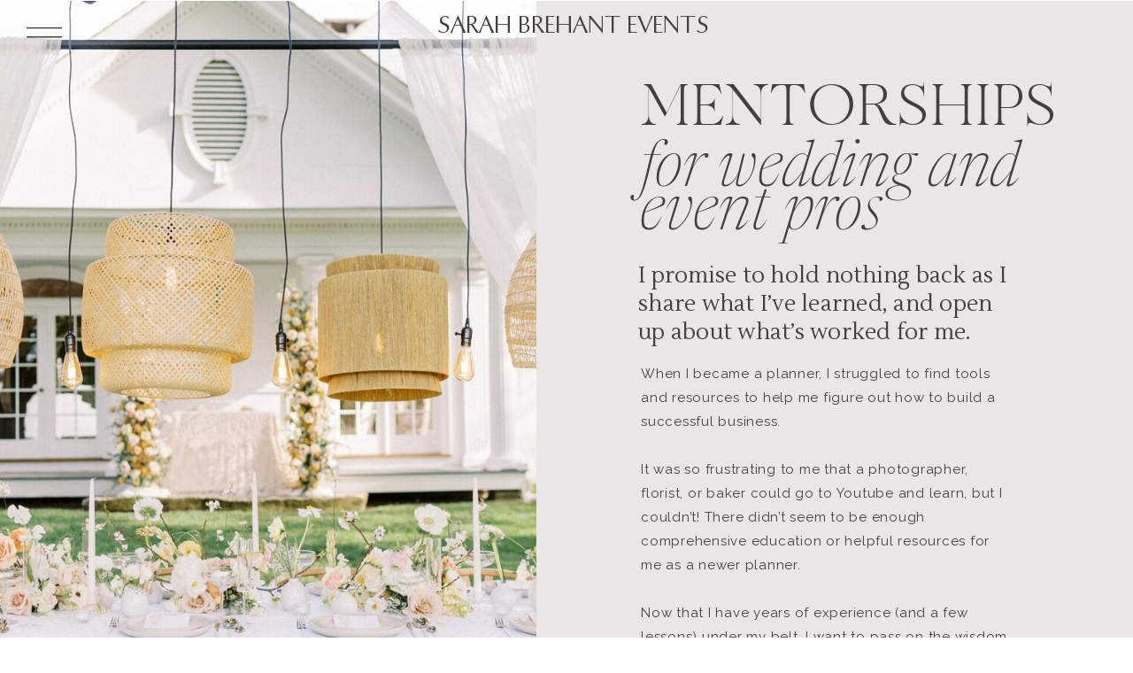

--- FILE ---
content_type: text/html; charset=UTF-8
request_url: https://sarahbrehantevents.com/mentorships
body_size: 19905
content:
<!DOCTYPE html>
<html class="d" lang="en">
  <head>
    <meta charset="UTF-8" />
    <meta name="viewport" content="width=device-width, initial-scale=1" />
    <title>Wedding Planner Mentoring</title>
      <link rel="icon" type="image/png" href="//static.showit.co/200/_A063s6qRPqq7Dp6cPJC2A/183833/favicon.png" />
      <link rel="preconnect" href="https://static.showit.co" />
      <meta name="description" content="Mentorships for wedding and event planners. Together we can accelerate your timeline to success so that you can attract the luxury clients you've been dreaming of." />
      <link rel="canonical" href="https://sarahbrehantevents.com/mentorships" />
      <meta property="og:image" content="https://static.showit.co/1200/VwOM_taWS5Wq4rZctcT_Kw/183833/business-coach-for-wedding-planners-sarah-brehant-events.jpg" />
    
    <link rel="preconnect" href="https://fonts.googleapis.com">
<link rel="preconnect" href="https://fonts.gstatic.com" crossorigin>
<link href="https://fonts.googleapis.com/css?family=Lustria:regular|Raleway:regular" rel="stylesheet" type="text/css"/>
<style>
@font-face{font-family:Made Canvas Light;src:url('//static.showit.co/file/Df2vKcADR7WBqZ28fTIqRg/shared/made_canvas_light-webfont.woff');}
@font-face{font-family:Atteron;src:url('//static.showit.co/file/L9m6rxhEQfqISX74NfnWzA/183833/atteron-webfont.woff');}
@font-face{font-family:Newsreader Display Extra Light Italic;src:url('//static.showit.co/file/SyKMgl_xR2CapU3DKmHhPg/shared/newsreaderdisplay-extralightitalic.woff');}
@font-face{font-family:Tenderness;src:url('//static.showit.co/file/gBVOZBtrQgGAq_DYHnL2_g/shared/tenderness.woff');}
@font-face{font-family:Commuter Sans Regular;src:url('//static.showit.co/file/rPeZ7ewcSIGvGMEl2ug6EQ/shared/commuterssans-regular.woff');}
@font-face{font-family:Newsreader Display Light;src:url('//static.showit.co/file/1I7EOSAoTAKkjYfuAkGeCg/shared/newsreaderdisplay-light.woff');}
@font-face{font-family:Newsreader Display Light Italic;src:url('//static.showit.co/file/xTAZmUnZRmex8pcXGARBKg/shared/newsreaderdisplay-lightitalic.woff');}
 </style>
    <script id="init_data" type="application/json">
      {"mobile":{"w":320,"bgMediaType":"none","defaultTrIn":{"type":"fade","duration":1,"delay":0.2},"defaultTrOut":{"type":"fade","duration":1,"delay":0.2},"bgFillType":"color","bgColor":"colors-7"},"desktop":{"w":1200,"bgColor":"colors-7","bgMediaType":"none","bgFillType":"color"},"sid":"zcnwmptbqxk6v3nk7qtq1q","break":768,"assetURL":"//static.showit.co","contactFormId":"183833/317280","cfAction":"aHR0cHM6Ly9jbGllbnRzZXJ2aWNlLnNob3dpdC5jby9jb250YWN0Zm9ybQ==","sgAction":"aHR0cHM6Ly9jbGllbnRzZXJ2aWNlLnNob3dpdC5jby9zb2NpYWxncmlk","blockData":[{"slug":"open-menu","visible":"a","states":[],"d":{"h":735,"w":1200,"locking":{"side":"t"},"nature":"wH","trIn":{"type":"fade","duration":0.7},"trOut":{"type":"fade","duration":0.7},"stateTrIn":{"type":"page","duration":1.5},"stateTrOut":{"type":"page","duration":1.5},"bgFillType":"color","bgColor":"colors-6","bgMediaType":"none","tr":{"in":{"cl":"fadeIn","d":0.7,"dl":"0"},"out":{"cl":"fadeOut","d":0.7,"dl":"0"}}},"m":{"h":480,"w":320,"locking":{"side":"t"},"nature":"wH","trIn":{"type":"fade","duration":0.7},"trOut":{"type":"fade","duration":0.7},"stateTrIn":{"type":"page","duration":1.5},"stateTrOut":{"type":"page","duration":1.5},"bgFillType":"color","bgColor":"colors-6","bgMediaType":"none","tr":{"in":{"cl":"fadeIn","d":0.7,"dl":"0"},"out":{"cl":"fadeOut","d":0.7,"dl":"0"}}}},{"slug":"mobile-menu-closed","visible":"m","states":[],"d":{"h":400,"w":1200,"bgFillType":"color","bgColor":"#000000:0","bgMediaType":"none"},"m":{"h":42,"w":320,"locking":{"side":"st"},"bgFillType":"color","bgColor":"colors-7","bgMediaType":"none"}},{"slug":"desktop-menu","visible":"d","states":[],"d":{"h":1,"w":1200,"bgFillType":"color","bgColor":"colors-7","bgMediaType":"none"},"m":{"h":166,"w":320,"bgFillType":"color","bgColor":"#FFFFFF","bgMediaType":"none"}},{"slug":"experience-header","visible":"a","states":[],"d":{"h":1021,"w":1200,"bgFillType":"color","bgColor":"colors-6","bgMediaType":"none"},"m":{"h":1124,"w":320,"bgFillType":"color","bgColor":"colors-6","bgMediaType":"none"}},{"slug":"review-style","visible":"a","states":[],"d":{"h":451,"w":1200,"bgFillType":"color","bgColor":"#000000:0","bgMediaType":"none"},"m":{"h":351,"w":320,"bgFillType":"color","bgColor":"colors-7","bgMediaType":"none"}},{"slug":"what-to-expect","visible":"a","states":[],"d":{"h":889,"w":1200,"bgFillType":"color","bgColor":"colors-7","bgMediaType":"none"},"m":{"h":989,"w":320,"bgFillType":"color","bgColor":"colors-7","bgMediaType":"none"}},{"slug":"our-values","visible":"a","states":[],"d":{"h":604,"w":1200,"bgFillType":"color","bgColor":"colors-7","bgMediaType":"none"},"m":{"h":828,"w":320,"bgFillType":"color","bgColor":"colors-7","bgMediaType":"none"}},{"slug":"mentorship-options","visible":"a","states":[],"d":{"h":997,"w":1200,"stateTrIn":{"type":"fade","duration":0.7,"direction":"none"},"stateTrOut":{"type":"fade","duration":0.7,"direction":"none"},"bgFillType":"color","bgColor":"#ffffff","bgMediaType":"none"},"m":{"h":1784,"w":320,"stateTrIn":{"type":"fade","duration":0.7,"direction":"none"},"stateTrOut":{"type":"fade","duration":0.7,"direction":"none"},"bgFillType":"color","bgColor":"#ffffff","bgMediaType":"none"}},{"slug":"mentorships-steps","visible":"a","states":[],"d":{"h":843,"w":1200,"bgFillType":"color","bgColor":"#ffffff","bgMediaType":"none"},"m":{"h":1103,"w":320,"bgFillType":"color","bgColor":"#ffffff","bgMediaType":"none"}},{"slug":"design-template","visible":"a","states":[],"d":{"h":683,"w":1200,"bgFillType":"color","bgColor":"#fbfaf9","bgMediaType":"none"},"m":{"h":739,"w":320,"bgFillType":"color","bgColor":"#f7f5f2","bgMediaType":"none"}},{"slug":"press","visible":"a","states":[],"d":{"h":451,"w":1200,"bgFillType":"color","bgColor":"colors-0","bgMediaType":"none"},"m":{"h":461,"w":320,"bgFillType":"color","bgColor":"colors-0","bgMediaType":"none"}},{"slug":"timeline-guide","visible":"a","states":[],"d":{"h":625,"w":1200,"bgFillType":"color","bgColor":"colors-0","bgMediaType":"image","bgImage":{"key":"FjQNLeyfwas3d4NDn0AahQ/183833/sarah-brehant-events-ct.jpg","aspect_ratio":"1.49981","title":"sarah-brehant-events-ct","type":"asset"},"bgOpacity":80,"bgPos":"cm","bgScale":"cover","bgScroll":"x"},"m":{"h":413,"w":320,"bgFillType":"color","bgColor":"colors-0","bgMediaType":"image","bgImage":{"key":"Aove9OMhTbG3Pw6Q_cmvnQ/183833/sarah-brehant-events-ct-wedding-planner.jpg","aspect_ratio":1.5,"title":"sarah-brehant-events-ct-wedding-planner","type":"asset"},"bgOpacity":80,"bgPos":"ct","bgScale":"cover","bgScroll":"p"}},{"slug":"footer","visible":"a","states":[],"d":{"h":656,"w":1200,"bgFillType":"color","bgColor":"colors-3","bgMediaType":"none"},"m":{"h":697,"w":320,"bgFillType":"color","bgColor":"colors-3","bgMediaType":"none"}},{"slug":"site-credit","visible":"a","states":[],"d":{"h":35,"w":1200,"locking":{"side":"st"},"bgFillType":"color","bgColor":"colors-3","bgMediaType":"none"},"m":{"h":61,"w":320,"locking":{},"bgFillType":"color","bgColor":"colors-7","bgMediaType":"none"}},{"slug":"slide-out-menu","visible":"d","states":[],"d":{"h":49,"w":1200,"locking":{"side":"t"},"bgFillType":"color","bgColor":"#000000:0","bgMediaType":"none"},"m":{"h":166,"w":320,"bgFillType":"color","bgColor":"#FFFFFF","bgMediaType":"none"}}],"elementData":[{"type":"graphic","visible":"d","id":"open-menu_0","blockId":"open-menu","m":{"x":233,"y":416,"w":93,"h":140,"a":0},"d":{"x":598,"y":0,"w":603,"h":736,"a":0,"lockH":"rs","lockV":"s"},"c":{"key":"OKwI-3UrQE6MDz_Q2liGTw/183833/connecticut-wedding-planner-sarah-brehant-events.jpg","aspect_ratio":1.4997}},{"type":"text","visible":"a","id":"open-menu_1","blockId":"open-menu","m":{"x":63,"y":63,"w":193,"h":34,"a":0},"d":{"x":203,"y":167,"w":176,"h":38,"a":0,"lockH":"l"}},{"type":"text","visible":"a","id":"open-menu_2","blockId":"open-menu","m":{"x":96,"y":101,"w":128,"h":34,"a":0},"d":{"x":203,"y":216,"w":177,"h":38,"a":0,"lockH":"l"}},{"type":"text","visible":"a","id":"open-menu_3","blockId":"open-menu","m":{"x":29,"y":138,"w":261,"h":34,"a":0},"d":{"x":150,"y":267,"w":283,"h":38,"a":0,"lockH":"l"}},{"type":"text","visible":"a","id":"open-menu_4","blockId":"open-menu","m":{"x":30,"y":176,"w":260,"h":34,"a":0},"d":{"x":184,"y":315,"w":214,"h":38,"a":0,"lockH":"l"}},{"type":"text","visible":"a","id":"open-menu_5","blockId":"open-menu","m":{"x":61,"y":214,"w":216,"h":34,"a":0},"d":{"x":143,"y":368,"w":326,"h":38,"a":0,"lockH":"l"}},{"type":"text","visible":"a","id":"open-menu_6","blockId":"open-menu","m":{"x":74,"y":257,"w":172,"h":34,"a":0},"d":{"x":172,"y":414,"w":239,"h":38,"a":0,"lockH":"l"}},{"type":"simple","visible":"a","id":"open-menu_7","blockId":"open-menu","m":{"x":92,"y":388,"w":40,"h":40,"a":0},"d":{"x":235,"y":611,"w":34,"h":34,"a":0,"lockH":"l"}},{"type":"simple","visible":"a","id":"open-menu_8","blockId":"open-menu","m":{"x":139,"y":387,"w":40,"h":40,"a":0},"d":{"x":323,"y":610,"w":34,"h":34,"a":0,"lockH":"l"}},{"type":"simple","visible":"a","id":"open-menu_9","blockId":"open-menu","m":{"x":189,"y":385,"w":40,"h":40,"a":0},"d":{"x":279,"y":610,"w":34,"h":34,"a":0,"lockH":"l"}},{"type":"icon","visible":"a","id":"open-menu_10","blockId":"open-menu","m":{"x":101,"y":399,"w":20,"h":19,"a":0},"d":{"x":243,"y":619,"w":19,"h":16,"a":0,"lockH":"l"}},{"type":"icon","visible":"a","id":"open-menu_11","blockId":"open-menu","m":{"x":197,"y":395,"w":25,"h":21,"a":0},"d":{"x":331,"y":620,"w":19,"h":16,"a":0,"lockH":"l"}},{"type":"icon","visible":"a","id":"open-menu_12","blockId":"open-menu","m":{"x":140,"y":397,"w":39,"h":21,"a":0},"d":{"x":286,"y":619,"w":19,"h":16,"a":0,"lockH":"l"}},{"type":"icon","visible":"a","id":"open-menu_13","blockId":"open-menu","m":{"x":288,"y":8,"w":26,"h":29,"a":0,"lockV":"t"},"d":{"x":17,"y":13,"w":44,"h":55,"a":0,"lockH":"l","lockV":"t"},"pc":[{"type":"hide","block":"open-menu"}]},{"type":"text","visible":"a","id":"open-menu_14","blockId":"open-menu","m":{"x":47,"y":12,"w":230,"h":22,"a":0,"lockV":"t"},"d":{"x":381,"y":20,"w":438,"h":49,"a":0,"lockV":"t"}},{"type":"text","visible":"a","id":"open-menu_15","blockId":"open-menu","m":{"x":59,"y":291,"w":202,"h":34,"a":0},"d":{"x":141,"y":468,"w":328,"h":38,"a":0,"lockH":"l"}},{"type":"text","visible":"a","id":"open-menu_16","blockId":"open-menu","m":{"x":74,"y":325,"w":172,"h":34,"a":0},"d":{"x":172,"y":523,"w":239,"h":38,"a":0,"lockH":"l"}},{"type":"icon","visible":"a","id":"mobile-menu-closed_0","blockId":"mobile-menu-closed","m":{"x":276,"y":7,"w":30,"h":28,"a":0},"d":{"x":550,"y":150,"w":100,"h":100,"a":0},"pc":[{"type":"show","block":"open-menu"}]},{"type":"text","visible":"a","id":"mobile-menu-closed_1","blockId":"mobile-menu-closed","m":{"x":26,"y":11,"w":199,"h":22,"a":0},"d":{"x":381,"y":126,"w":438,"h":49,"a":0}},{"type":"text","visible":"d","id":"desktop-menu_0","blockId":"desktop-menu","m":{"x":37.494,"y":83.278,"w":245.013,"h":26.009,"a":0},"d":{"x":317,"y":12,"w":580,"h":49,"a":0}},{"type":"icon","visible":"a","id":"desktop-menu_1","blockId":"desktop-menu","m":{"x":135,"y":58,"w":50,"h":50,"a":0},"d":{"x":24,"y":9,"w":52,"h":55,"a":0,"lockH":"l"},"pc":[{"type":"show","block":"open-menu"}]},{"type":"simple","visible":"a","id":"experience-header_0","blockId":"experience-header","m":{"x":35,"y":142,"w":30,"h":1,"a":0},"d":{"x":124,"y":264,"w":30,"h":1,"a":180}},{"type":"graphic","visible":"a","id":"experience-header_1","blockId":"experience-header","m":{"x":0,"y":0,"w":320,"h":344,"a":0},"d":{"x":-1,"y":0,"w":567,"h":903,"a":0,"trIn":{"cl":"fadeIn","d":"0.5","dl":"0"},"lockH":"ls"},"c":{"key":"zOzSDtcTQI-71NZMUmj-nA/183833/mentor-for-wedding-planners-sarah-brehant-events.jpg","aspect_ratio":1.50037}},{"type":"text","visible":"a","id":"experience-header_2","blockId":"experience-header","m":{"x":30,"y":378,"w":298,"h":28,"a":0},"d":{"x":683,"y":89,"w":414,"h":134,"a":0}},{"type":"text","visible":"a","id":"experience-header_3","blockId":"experience-header","m":{"x":30,"y":425,"w":260,"h":36,"a":0},"d":{"x":683,"y":166,"w":429,"h":47,"a":0}},{"type":"text","visible":"a","id":"experience-header_4","blockId":"experience-header","m":{"x":30,"y":526,"w":260,"h":62,"a":0},"d":{"x":681,"y":294,"w":419,"h":75,"a":0,"trIn":{"cl":"fadeIn","d":"0.5","dl":"0"}}},{"type":"text","visible":"a","id":"experience-header_5","blockId":"experience-header","m":{"x":30,"y":646,"w":266,"h":153,"a":0},"d":{"x":684,"y":408,"w":414,"h":510,"a":0,"trIn":{"cl":"fadeIn","d":"0.5","dl":"0"}}},{"type":"text","visible":"a","id":"review-style_0","blockId":"review-style","m":{"x":24,"y":83,"w":273,"h":30,"a":0,"trIn":{"cl":"fadeIn","d":"0.5","dl":"0"}},"d":{"x":227,"y":117,"w":763,"h":67,"a":0,"trIn":{"cl":"fadeIn","d":"0.5","dl":"0"}}},{"type":"text","visible":"a","id":"review-style_1","blockId":"review-style","m":{"x":30,"y":166,"w":267,"h":88,"a":0,"trIn":{"cl":"fadeIn","d":"0.5","dl":"0"}},"d":{"x":245,"y":216,"w":737,"h":73,"a":0,"trIn":{"cl":"fadeIn","d":"0.5","dl":"0"}}},{"type":"icon","visible":"a","id":"review-style_2","blockId":"review-style","m":{"x":141,"y":15,"w":38,"h":38,"a":0},"d":{"x":587,"y":52,"w":43,"h":43,"a":0}},{"type":"text","visible":"a","id":"review-style_3","blockId":"review-style","m":{"x":49,"y":285,"w":221,"h":31,"a":0},"d":{"x":428,"y":323,"w":371,"h":25,"a":0}},{"type":"text","visible":"a","id":"what-to-expect_0","blockId":"what-to-expect","m":{"x":33,"y":366,"w":271,"h":71,"a":0},"d":{"x":110,"y":71,"w":406,"h":61,"a":0}},{"type":"text","visible":"a","id":"what-to-expect_1","blockId":"what-to-expect","m":{"x":33,"y":598,"w":250,"h":221,"a":0},"d":{"x":110,"y":331,"w":466,"h":485,"a":0}},{"type":"text","visible":"a","id":"what-to-expect_2","blockId":"what-to-expect","m":{"x":33,"y":415,"w":262,"h":104,"a":0},"d":{"x":110,"y":132,"w":433,"h":97,"a":0,"trIn":{"cl":"fadeIn","d":"0.5","dl":"0"}}},{"type":"graphic","visible":"a","id":"what-to-expect_3","blockId":"what-to-expect","m":{"x":35,"y":40,"w":250,"h":292,"a":0},"d":{"x":664,"y":67,"w":428,"h":518,"a":0,"gs":{"s":70}},"c":{"key":"OgcVNhZz4tzxtaq2DR-1CQ/183833/coastal-wedding-tablescapes-ri.jpg","aspect_ratio":"0.66688"}},{"type":"graphic","visible":"a","id":"what-to-expect_4","blockId":"what-to-expect","m":{"x":35,"y":40,"w":250,"h":292,"a":0},"d":{"x":878,"y":321,"w":428,"h":518,"a":0},"c":{"key":"Ia2KOIZFR_-sSUJ8l_aHhg/183833/leila-brewster-photography-161.jpg","aspect_ratio":0.75296}},{"type":"text","visible":"a","id":"our-values_0","blockId":"our-values","m":{"x":33,"y":79,"w":256,"h":19,"a":0},"d":{"x":546,"y":121,"w":498,"h":20,"a":0}},{"type":"graphic","visible":"a","id":"our-values_1","blockId":"our-values","m":{"x":33,"y":477,"w":248,"h":298,"a":0},"d":{"x":117,"y":50,"w":338,"h":455,"a":0},"c":{"key":"bp0hzjw78x7nYu29WxloRw/183833/willow-hill-wedding-preview111.jpg","aspect_ratio":"0.74995"}},{"type":"text","visible":"a","id":"our-values_2","blockId":"our-values","m":{"x":33,"y":36,"w":256,"h":28,"a":0},"d":{"x":546,"y":50,"w":528,"h":51,"a":0}},{"type":"text","visible":"a","id":"mentorship-options_0","blockId":"mentorship-options","m":{"x":62,"y":33,"w":225,"h":52,"a":0},"d":{"x":94,"y":69,"w":527,"h":24,"a":0}},{"type":"text","visible":"a","id":"mentorship-options_1","blockId":"mentorship-options","m":{"x":36,"y":351,"w":275,"h":39,"a":0},"d":{"x":94,"y":673,"w":359,"h":43,"a":0}},{"type":"graphic","visible":"a","id":"mentorship-options_2","blockId":"mentorship-options","m":{"x":35,"y":93,"w":251,"h":228,"a":0},"d":{"x":94,"y":147,"w":329,"h":493,"a":0,"trIn":{"cl":"fadeIn","d":"0.5","dl":"0"}},"c":{"key":"W0599qlVQJaCtgUOJXDYTA/183833/sarah_kevin_wedding_2028.jpg","aspect_ratio":1.50015}},{"type":"text","visible":"a","id":"mentorship-options_3","blockId":"mentorship-options","m":{"x":40,"y":394,"w":230,"h":17,"a":0},"d":{"x":94,"y":720,"w":334,"h":203,"a":0}},{"type":"graphic","visible":"a","id":"mentorship-options_4","blockId":"mentorship-options","m":{"x":36,"y":662,"w":250,"h":188,"a":0},"d":{"x":492,"y":147,"w":282,"h":259,"a":0,"gs":{"s":60},"trIn":{"cl":"fadeIn","d":"0.5","dl":"0"}},"c":{"key":"CMqHO1ObxrICTw4s5hmYpg/183833/block-island-wedding-planner.jpg","aspect_ratio":"1.49953"}},{"type":"text","visible":"a","id":"mentorship-options_5","blockId":"mentorship-options","m":{"x":40,"y":886,"w":253,"h":39,"a":0},"d":{"x":492,"y":443,"w":307,"h":43,"a":0}},{"type":"text","visible":"a","id":"mentorship-options_6","blockId":"mentorship-options","m":{"x":44,"y":938,"w":231,"h":17,"a":0},"d":{"x":492,"y":494,"w":281,"h":232,"a":0}},{"type":"graphic","visible":"a","id":"mentorship-options_7","blockId":"mentorship-options","m":{"x":35,"y":1215,"w":251,"h":203,"a":0},"d":{"x":840,"y":147,"w":392,"h":366,"a":0,"trIn":{"cl":"fadeIn","d":"0.5","dl":"0"}},"c":{"key":"bIC3At6QPUf5dmpkjpbz_w/183833/wedding-petal-toss-photography-ri.jpg","aspect_ratio":"1.49953"}},{"type":"text","visible":"a","id":"mentorship-options_8","blockId":"mentorship-options","m":{"x":33,"y":1458,"w":243,"h":39,"a":0},"d":{"x":840,"y":546,"w":346,"h":43,"a":0}},{"type":"text","visible":"a","id":"mentorship-options_9","blockId":"mentorship-options","m":{"x":35,"y":1496,"w":236,"h":17,"a":0},"d":{"x":840,"y":598,"w":281,"h":303,"a":0}},{"type":"text","visible":"a","id":"mentorship-options_10","blockId":"mentorship-options","m":{"x":40,"y":592,"w":247,"h":16,"a":0},"d":{"x":94,"y":940,"w":339,"h":19,"a":0}},{"type":"text","visible":"a","id":"mentorship-options_11","blockId":"mentorship-options","m":{"x":40,"y":1146,"w":247,"h":16,"a":0},"d":{"x":508,"y":756,"w":285,"h":19,"a":0}},{"type":"text","visible":"a","id":"mentorship-options_12","blockId":"mentorship-options","m":{"x":40,"y":1699,"w":247,"h":16,"a":0},"d":{"x":858,"y":877,"w":285,"h":19,"a":0}},{"type":"text","visible":"a","id":"mentorship-options_13","blockId":"mentorship-options","m":{"x":33,"y":1740,"w":253,"h":50,"a":0},"d":{"x":369,"y":928,"w":527,"h":24,"a":0}},{"type":"graphic","visible":"a","id":"mentorships-steps_0","blockId":"mentorships-steps","m":{"x":35,"y":31,"w":250,"h":329,"a":0},"d":{"x":82,"y":50,"w":453,"h":717,"a":0,"gs":{"s":15}},"c":{"key":"fSNuz8HqmwQH4MPo0OfFnw/183833/colorful-wedding-reception-at-smith-farm-gardens.jpg","aspect_ratio":"0.75075"}},{"type":"text","visible":"a","id":"mentorships-steps_1","blockId":"mentorships-steps","m":{"x":40,"y":396,"w":245,"h":36,"a":0},"d":{"x":596,"y":63,"w":417,"h":47,"a":0}},{"type":"text","visible":"a","id":"mentorships-steps_2","blockId":"mentorships-steps","m":{"x":40,"y":432,"w":273,"h":34,"a":0},"d":{"x":590,"y":122,"w":432,"h":53,"a":0}},{"type":"icon","visible":"a","id":"mentorships-steps_3","blockId":"mentorships-steps","m":{"x":31,"y":485,"w":19,"h":19,"a":0},"d":{"x":588,"y":211,"w":26,"h":26,"a":0}},{"type":"text","visible":"a","id":"mentorships-steps_4","blockId":"mentorships-steps","m":{"x":52,"y":486,"w":247,"h":20,"a":0},"d":{"x":618,"y":215,"w":356,"h":34,"a":0}},{"type":"text","visible":"a","id":"mentorships-steps_5","blockId":"mentorships-steps","m":{"x":52,"y":515,"w":230,"h":103,"a":0},"d":{"x":618,"y":252,"w":393,"h":91,"a":0}},{"type":"icon","visible":"a","id":"mentorships-steps_6","blockId":"mentorships-steps","m":{"x":28,"y":669,"w":19,"h":19,"a":0},"d":{"x":588,"y":389,"w":26,"h":26,"a":0}},{"type":"text","visible":"a","id":"mentorships-steps_7","blockId":"mentorships-steps","m":{"x":49,"y":671,"w":243,"h":22,"a":0},"d":{"x":618,"y":391,"w":404,"h":34,"a":0}},{"type":"text","visible":"a","id":"mentorships-steps_8","blockId":"mentorships-steps","m":{"x":49,"y":718,"w":245,"h":90,"a":0},"d":{"x":618,"y":429,"w":397,"h":91,"a":0}},{"type":"icon","visible":"a","id":"mentorships-steps_9","blockId":"mentorships-steps","m":{"x":28,"y":871,"w":19,"h":19,"a":0},"d":{"x":588,"y":571,"w":26,"h":26,"a":0}},{"type":"text","visible":"a","id":"mentorships-steps_10","blockId":"mentorships-steps","m":{"x":49,"y":872,"w":218,"h":40,"a":0},"d":{"x":618,"y":576,"w":467,"h":34,"a":0}},{"type":"text","visible":"a","id":"mentorships-steps_11","blockId":"mentorships-steps","m":{"x":49,"y":917,"w":249,"h":88,"a":0},"d":{"x":618,"y":611,"w":395,"h":91,"a":0}},{"type":"graphic","visible":"a","id":"design-template_0","blockId":"design-template","m":{"x":0,"y":-1,"w":320,"h":280,"a":0,"gs":{"s":20}},"d":{"x":106,"y":49,"w":298,"h":158,"a":0,"trIn":{"cl":"fadeIn","d":"0.5","dl":"0"}},"c":{"key":"afF1mje0SvGcI5OXTQ5JEw/183833/design-deck-by-sarah-brehant.png","aspect_ratio":1.75519}},{"type":"text","visible":"a","id":"design-template_1","blockId":"design-template","m":{"x":30,"y":322,"w":269,"h":42,"a":0},"d":{"x":527,"y":90,"w":623,"h":38,"a":0}},{"type":"text","visible":"a","id":"design-template_2","blockId":"design-template","m":{"x":30,"y":386,"w":269,"h":110,"a":0},"d":{"x":527,"y":195,"w":555,"h":101,"a":0}},{"type":"text","visible":"a","id":"design-template_3","blockId":"design-template","m":{"x":29,"y":486,"w":270,"h":160,"a":0},"d":{"x":527,"y":296,"w":536,"h":129,"a":0}},{"type":"simple","visible":"a","id":"design-template_4","blockId":"design-template","m":{"x":37,"y":651,"w":246,"h":45,"a":0,"trIn":{"cl":"fadeIn","d":"0.5","dl":"0"}},"d":{"x":527,"y":493,"w":222,"h":55,"a":0,"trIn":{"cl":"fadeIn","d":"0.5","dl":"0"}}},{"type":"text","visible":"a","id":"design-template_5","blockId":"design-template","m":{"x":69,"y":665,"w":167,"h":18,"a":0},"d":{"x":547,"y":511,"w":183,"h":18,"a":0}},{"type":"graphic","visible":"a","id":"design-template_6","blockId":"design-template","m":{"x":0,"y":-1,"w":320,"h":280,"a":0,"gs":{"s":20}},"d":{"x":220,"y":235,"w":267,"h":146,"a":0,"trIn":{"cl":"fadeIn","d":"0.5","dl":"0"}},"c":{"key":"FhOZzI3OTPuKfgKLXXH_Kg/183833/design-deck-by-sarah-brehant-2.png","aspect_ratio":1.75783}},{"type":"graphic","visible":"a","id":"design-template_7","blockId":"design-template","m":{"x":0,"y":-1,"w":320,"h":280,"a":0,"gs":{"s":20}},"d":{"x":98,"y":415,"w":295,"h":156,"a":0,"trIn":{"cl":"fadeIn","d":"0.5","dl":"0"}},"c":{"key":"v6OE5xwwRl6Tlo1iJuKYAQ/183833/design-deck-by-sarah-brehant-3.png","aspect_ratio":1.77197}},{"type":"text","visible":"a","id":"design-template_8","blockId":"design-template","m":{"x":30,"y":346,"w":167,"h":18,"a":0},"d":{"x":527,"y":128,"w":52,"h":18,"a":0}},{"type":"graphic","visible":"a","id":"press_0","blockId":"press","m":{"x":170,"y":110,"w":126,"h":33,"a":0,"o":70},"d":{"x":105,"y":157,"w":180,"h":46,"a":0,"o":60},"c":{"key":"UvP_tcUXSy280td5PHAjQw/183833/cbs-sarah-brehant-events.png","aspect_ratio":2.6738}},{"type":"graphic","visible":"d","id":"press_1","blockId":"press","m":{"x":183,"y":39,"w":99,"h":33,"a":0,"o":50},"d":{"x":754,"y":144,"w":161,"h":61,"a":0,"o":60},"c":{"key":"y46eaLseQH20TgyIquUuRg/183833/cnn-sarah-brehant-events.png","aspect_ratio":2.6738}},{"type":"graphic","visible":"a","id":"press_2","blockId":"press","m":{"x":31,"y":109,"w":124,"h":36,"a":0},"d":{"x":547,"y":155,"w":177,"h":51,"a":0,"o":60},"c":{"key":"Hprzs7xLTB6a7MEMNBshrw/183833/tlc-sarah-brehant-events.png","aspect_ratio":2.6738}},{"type":"graphic","visible":"a","id":"press_3","blockId":"press","m":{"x":31,"y":175,"w":131,"h":39,"a":0,"o":75},"d":{"x":298,"y":148,"w":218,"h":65,"a":0,"o":60},"c":{"key":"NXmvgFl1QKqolJc7k8QJdA/183833/vogue-sarah-brehant-events.png","aspect_ratio":2.6738}},{"type":"graphic","visible":"a","id":"press_4","blockId":"press","m":{"x":192,"y":175,"w":88,"h":22,"a":0},"d":{"x":926,"y":144,"w":170,"h":56,"a":0,"o":60},"c":{"key":"ejlX8lhqThmHeKJD5Cf3iA/183833/the-washingtonpost-sarah-brehant-events.png","aspect_ratio":2.6738}},{"type":"graphic","visible":"d","id":"press_5","blockId":"press","m":{"x":183,"y":39,"w":99,"h":33,"a":0,"o":50},"d":{"x":754,"y":232,"w":161,"h":61,"a":0,"o":60},"c":{"key":"1RKU0j0oSzueZqyYafa9cw/183833/here-comes-the-guide-sarah-brehant-events.png","aspect_ratio":2.6738}},{"type":"graphic","visible":"a","id":"press_6","blockId":"press","m":{"x":27,"y":243,"w":124,"h":36,"a":0},"d":{"x":547,"y":243,"w":177,"h":51,"a":0,"o":60},"c":{"key":"5CWpHRAmTeW2ZSET2JiqAw/183833/love-inc-sarah-brehant-events.png","aspect_ratio":2.6738}},{"type":"graphic","visible":"a","id":"press_7","blockId":"press","m":{"x":16,"y":302,"w":154,"h":42,"a":0,"o":75},"d":{"x":303,"y":249,"w":209,"h":58,"a":0,"o":60},"c":{"key":"DZWUuY5ETT6CdPLN0hoa6g/183833/style-me-pretty-sb.png","aspect_ratio":3.82877}},{"type":"graphic","visible":"a","id":"press_8","blockId":"press","m":{"x":192,"y":302,"w":88,"h":37,"a":0},"d":{"x":680,"y":319,"w":161,"h":68,"a":0,"o":60},"c":{"key":"MXMAom_mRBW8O5mip6fY-g/183833/the-knot-sarah-brehant-events.png","aspect_ratio":2.43309}},{"type":"graphic","visible":"a","id":"press_9","blockId":"press","m":{"x":40,"y":373,"w":97,"h":26,"a":0},"d":{"x":376,"y":324,"w":189,"h":68,"a":0,"o":60},"c":{"key":"NxMVkrBIQAOg1QqNV9mMCA/183833/today-sarah-brehant-events.png","aspect_ratio":3.18519}},{"type":"text","visible":"a","id":"press_10","blockId":"press","m":{"x":20,"y":40,"w":279,"h":39,"a":0},"d":{"x":0,"y":32,"w":1200,"h":45,"a":0}},{"type":"graphic","visible":"a","id":"press_11","blockId":"press","m":{"x":170,"y":229,"w":136,"h":65,"a":0},"d":{"x":65,"y":235,"w":220,"h":67,"a":0,"o":60},"c":{"key":"7wPUg7wr6R-ciZYMHOoydw/183833/brides-sarah-brehant-events.png","aspect_ratio":1}},{"type":"graphic","visible":"a","id":"press_12","blockId":"press","m":{"x":151,"y":368,"w":161,"h":36,"a":0},"d":{"x":933,"y":234,"w":216,"h":69,"a":0,"o":60},"c":{"key":"lRrCkf2zaSs3sIvZRn9WWg/183833/vanity-fair-sarah-brehant-events.png","aspect_ratio":3.90476}},{"type":"text","visible":"a","id":"timeline-guide_0","blockId":"timeline-guide","m":{"x":18,"y":95,"w":192,"h":36,"a":0},"d":{"x":132,"y":85,"w":579,"h":49,"a":0}},{"type":"text","visible":"a","id":"timeline-guide_1","blockId":"timeline-guide","m":{"x":34,"y":131,"w":315,"h":61,"a":0},"d":{"x":132,"y":141,"w":703,"h":136,"a":0}},{"type":"simple","visible":"a","id":"timeline-guide_2","blockId":"timeline-guide","m":{"x":35,"y":222,"w":144,"h":45,"a":0,"trIn":{"cl":"fadeIn","d":"0.5","dl":"0"}},"d":{"x":132,"y":428,"w":202,"h":58,"a":0,"trIn":{"cl":"fadeIn","d":"0.5","dl":"0"}}},{"type":"text","visible":"a","id":"timeline-guide_3","blockId":"timeline-guide","m":{"x":34,"y":236,"w":145,"h":18,"a":0},"d":{"x":137,"y":448,"w":193,"h":19,"a":0,"trIn":{"cl":"fadeIn","d":"0.5","dl":"0"}}},{"type":"text","visible":"a","id":"footer_0","blockId":"footer","m":{"x":29,"y":42,"w":342,"h":34,"a":0},"d":{"x":72,"y":101,"w":431,"h":47,"a":0,"lockH":"l"}},{"type":"text","visible":"a","id":"footer_1","blockId":"footer","m":{"x":36,"y":93,"w":82,"h":17,"a":0},"d":{"x":181,"y":468,"w":114,"h":18,"a":0,"lockH":"l"}},{"type":"text","visible":"a","id":"footer_2","blockId":"footer","m":{"x":36,"y":118,"w":87,"h":17,"a":0},"d":{"x":181,"y":500,"w":114,"h":18,"a":0,"lockH":"l"}},{"type":"text","visible":"a","id":"footer_3","blockId":"footer","m":{"x":36,"y":146,"w":106,"h":17,"a":0},"d":{"x":181,"y":530,"w":114,"h":27,"a":0,"lockH":"l"}},{"type":"text","visible":"a","id":"footer_4","blockId":"footer","m":{"x":173,"y":93,"w":97,"h":17,"a":0},"d":{"x":322,"y":468,"w":114,"h":18,"a":0,"lockH":"l"}},{"type":"text","visible":"a","id":"footer_5","blockId":"footer","m":{"x":173,"y":118,"w":74,"h":17,"a":0},"d":{"x":322,"y":500,"w":114,"h":18,"a":0,"lockH":"l"}},{"type":"text","visible":"a","id":"footer_6","blockId":"footer","m":{"x":168,"y":234,"w":130,"h":19,"a":0},"d":{"x":804,"y":569,"w":170,"h":17,"a":0,"lockH":"r"}},{"type":"simple","visible":"a","id":"footer_7","blockId":"footer","m":{"x":119,"y":221,"w":36,"h":36,"a":0},"d":{"x":1084,"y":559,"w":31,"h":31,"a":0,"lockH":"r"}},{"type":"simple","visible":"a","id":"footer_8","blockId":"footer","m":{"x":72,"y":221,"w":36,"h":36,"a":0},"d":{"x":1047,"y":559,"w":31,"h":31,"a":0,"lockH":"r"}},{"type":"simple","visible":"a","id":"footer_9","blockId":"footer","m":{"x":25,"y":221,"w":36,"h":36,"a":0},"d":{"x":1010,"y":559,"w":31,"h":31,"a":0,"lockH":"r"}},{"type":"icon","visible":"a","id":"footer_10","blockId":"footer","m":{"x":35,"y":230,"w":16,"h":18,"a":0},"d":{"x":1018,"y":568,"w":14,"h":14,"a":0,"lockH":"r"}},{"type":"icon","visible":"a","id":"footer_11","blockId":"footer","m":{"x":83,"y":232,"w":14,"h":14,"a":0},"d":{"x":1056,"y":569,"w":12,"h":12,"a":0,"lockH":"r"}},{"type":"icon","visible":"a","id":"footer_12","blockId":"footer","m":{"x":127,"y":231,"w":18,"h":16,"a":0},"d":{"x":1093,"y":568,"w":14,"h":14,"a":0,"lockH":"r"}},{"type":"text","visible":"a","id":"footer_13","blockId":"footer","m":{"x":27,"y":575,"w":48,"h":66,"a":0},"d":{"x":82,"y":472,"w":68,"h":77,"a":0,"lockH":"l"}},{"type":"text","visible":"a","id":"footer_14","blockId":"footer","m":{"x":109,"y":568,"w":203,"h":100,"a":0},"d":{"x":640,"y":474,"w":475,"h":49,"a":0,"lockH":"r"}},{"type":"social","visible":"a","id":"footer_15","blockId":"footer","m":{"x":4,"y":279,"w":309,"h":252,"a":0},"d":{"x":7,"y":205,"w":1186,"h":192,"a":0,"lockH":"s"}},{"type":"text","visible":"a","id":"footer_16","blockId":"footer","m":{"x":36,"y":174,"w":106,"h":17,"a":0},"d":{"x":181,"y":563,"w":114,"h":27,"a":0,"lockH":"l"}},{"type":"text","visible":"a","id":"footer_17","blockId":"footer","m":{"x":173,"y":146,"w":77,"h":17,"a":0},"d":{"x":322,"y":535,"w":150,"h":18,"a":0,"lockH":"l"}},{"type":"text","visible":"a","id":"footer_18","blockId":"footer","m":{"x":173,"y":174,"w":77,"h":17,"a":0},"d":{"x":322,"y":564,"w":150,"h":18,"a":0,"lockH":"l"}},{"type":"text","visible":"a","id":"site-credit_0","blockId":"site-credit","m":{"x":22,"y":14,"w":213,"h":17,"a":0},"d":{"x":562,"y":9,"w":161,"h":18,"a":0,"lockH":"r"}},{"type":"text","visible":"a","id":"site-credit_1","blockId":"site-credit","m":{"x":157,"y":14,"w":110,"h":17,"a":0},"d":{"x":750,"y":9,"w":138,"h":18,"a":0,"lockH":"r"}},{"type":"text","visible":"a","id":"site-credit_2","blockId":"site-credit","m":{"x":24,"y":30,"w":268,"h":17,"a":0},"d":{"x":914,"y":9,"w":241,"h":18,"a":0,"lockH":"r"}},{"type":"text","visible":"d","id":"site-credit_3","blockId":"site-credit","m":{"x":218,"y":151,"w":30,"h":17,"a":0},"d":{"x":893,"y":9,"w":16,"h":18,"a":0,"lockH":"r"}},{"type":"text","visible":"a","id":"site-credit_4","blockId":"site-credit","m":{"x":136,"y":16,"w":19,"h":17,"a":0},"d":{"x":729,"y":9,"w":16,"h":18,"a":0,"lockH":"r"}},{"type":"icon","visible":"a","id":"slide-out-menu_0","blockId":"slide-out-menu","m":{"x":135,"y":58,"w":50,"h":50,"a":0},"d":{"x":24,"y":9,"w":52,"h":55,"a":0,"lockH":"l"},"pc":[{"type":"show","block":"open-menu"}]}]}
    </script>
    <link
      rel="stylesheet"
      type="text/css"
      href="https://cdnjs.cloudflare.com/ajax/libs/animate.css/3.4.0/animate.min.css"
    />
    <script
      id="si-jquery"
      src="https://ajax.googleapis.com/ajax/libs/jquery/3.5.1/jquery.min.js"
    ></script>
    		
		<script src="//lib.showit.co/engine/2.6.4/showit-lib.min.js"></script>
		<script src="//lib.showit.co/engine/2.6.4/showit.min.js"></script>

    <script>
      
      function initPage(){
      
      }
    </script>
    <link rel="stylesheet" type="text/css" href="//lib.showit.co/engine/2.6.4/showit.css" />
    <style id="si-page-css">
      html.m {background-color:rgba(255,255,255,1);}
html.d {background-color:rgba(255,255,255,1);}
.d .se:has(.st-primary) {border-radius:10px;box-shadow:none;opacity:1;overflow:hidden;transition-duration:0.5s;}
.d .st-primary {padding:10px 14px 10px 14px;border-width:0px;border-color:rgba(68,63,61,1);background-color:rgba(68,63,61,1);background-image:none;border-radius:inherit;transition-duration:0.5s;}
.d .st-primary span {color:rgba(255,255,255,1);font-family:'Commuter Sans Regular';font-weight:400;font-style:normal;font-size:14px;text-align:center;text-transform:uppercase;letter-spacing:0.1em;line-height:1.5;transition-duration:0.5s;}
.d .se:has(.st-primary:hover), .d .se:has(.trigger-child-hovers:hover .st-primary) {}
.d .st-primary.se-button:hover, .d .trigger-child-hovers:hover .st-primary.se-button {background-color:rgba(68,63,61,1);background-image:none;transition-property:background-color,background-image;}
.d .st-primary.se-button:hover span, .d .trigger-child-hovers:hover .st-primary.se-button span {}
.m .se:has(.st-primary) {border-radius:10px;box-shadow:none;opacity:1;overflow:hidden;}
.m .st-primary {padding:10px 14px 10px 14px;border-width:0px;border-color:rgba(68,63,61,1);background-color:rgba(68,63,61,1);background-image:none;border-radius:inherit;}
.m .st-primary span {color:rgba(255,255,255,1);font-family:'Commuter Sans Regular';font-weight:400;font-style:normal;font-size:11px;text-align:center;text-transform:uppercase;letter-spacing:0.1em;line-height:1.6;}
.d .se:has(.st-secondary) {border-radius:10px;box-shadow:none;opacity:1;overflow:hidden;transition-duration:0.5s;}
.d .st-secondary {padding:10px 14px 10px 14px;border-width:2px;border-color:rgba(68,63,61,1);background-color:rgba(0,0,0,0);background-image:none;border-radius:inherit;transition-duration:0.5s;}
.d .st-secondary span {color:rgba(68,63,61,1);font-family:'Commuter Sans Regular';font-weight:400;font-style:normal;font-size:14px;text-align:center;text-transform:uppercase;letter-spacing:0.1em;line-height:1.5;transition-duration:0.5s;}
.d .se:has(.st-secondary:hover), .d .se:has(.trigger-child-hovers:hover .st-secondary) {}
.d .st-secondary.se-button:hover, .d .trigger-child-hovers:hover .st-secondary.se-button {border-color:rgba(68,63,61,0.7);background-color:rgba(0,0,0,0);background-image:none;transition-property:border-color,background-color,background-image;}
.d .st-secondary.se-button:hover span, .d .trigger-child-hovers:hover .st-secondary.se-button span {color:rgba(68,63,61,0.7);transition-property:color;}
.m .se:has(.st-secondary) {border-radius:10px;box-shadow:none;opacity:1;overflow:hidden;}
.m .st-secondary {padding:10px 14px 10px 14px;border-width:2px;border-color:rgba(68,63,61,1);background-color:rgba(0,0,0,0);background-image:none;border-radius:inherit;}
.m .st-secondary span {color:rgba(68,63,61,1);font-family:'Commuter Sans Regular';font-weight:400;font-style:normal;font-size:11px;text-align:center;text-transform:uppercase;letter-spacing:0.1em;line-height:1.6;}
.d .st-d-title {color:rgba(68,63,61,1);text-transform:uppercase;line-height:1.2;letter-spacing:0em;font-size:64px;text-align:center;font-family:'Tenderness';font-weight:400;font-style:normal;}
.d .st-d-title.se-rc a {color:rgba(68,63,61,1);}
.d .st-d-title.se-rc a:hover {text-decoration:underline;color:rgba(68,63,61,1);opacity:0.8;}
.m .st-m-title {color:rgba(68,63,61,1);text-transform:uppercase;line-height:1.2;letter-spacing:0em;font-size:45px;text-align:center;font-family:'Tenderness';font-weight:400;font-style:normal;}
.m .st-m-title.se-rc a {color:rgba(68,63,61,1);}
.m .st-m-title.se-rc a:hover {text-decoration:underline;color:rgba(68,63,61,1);opacity:0.8;}
.d .st-d-heading {color:rgba(68,63,61,1);line-height:1.2;letter-spacing:0em;font-size:40px;text-align:center;font-family:'Lustria';font-weight:400;font-style:normal;}
.d .st-d-heading.se-rc a {color:rgba(68,63,61,1);}
.d .st-d-heading.se-rc a:hover {text-decoration:underline;color:rgba(68,63,61,1);opacity:0.8;}
.m .st-m-heading {color:rgba(68,63,61,1);line-height:1.2;letter-spacing:0em;font-size:34px;text-align:center;font-family:'Lustria';font-weight:400;font-style:normal;}
.m .st-m-heading.se-rc a {color:rgba(68,63,61,1);}
.m .st-m-heading.se-rc a:hover {text-decoration:underline;color:rgba(68,63,61,1);opacity:0.8;}
.d .st-d-subheading {color:rgba(68,63,61,1);text-transform:uppercase;line-height:1.5;letter-spacing:0.1em;font-size:14px;text-align:center;font-family:'Commuter Sans Regular';font-weight:400;font-style:normal;}
.d .st-d-subheading.se-rc a {color:rgba(68,63,61,1);}
.d .st-d-subheading.se-rc a:hover {text-decoration:underline;color:rgba(68,63,61,1);opacity:0.8;}
.m .st-m-subheading {color:rgba(68,63,61,1);text-transform:uppercase;line-height:1.6;letter-spacing:0.1em;font-size:11px;text-align:center;font-family:'Commuter Sans Regular';font-weight:400;font-style:normal;}
.m .st-m-subheading.se-rc a {color:rgba(68,63,61,1);}
.m .st-m-subheading.se-rc a:hover {text-decoration:underline;color:rgba(68,63,61,1);opacity:0.8;}
.d .st-d-paragraph {color:rgba(68,63,61,1);line-height:2.1;letter-spacing:0.05em;font-size:15px;text-align:left;font-family:'Raleway';font-weight:400;font-style:normal;}
.d .st-d-paragraph.se-rc a {color:rgba(68,63,61,1);}
.d .st-d-paragraph.se-rc a:hover {text-decoration:underline;color:rgba(68,63,61,1);opacity:0.8;}
.m .st-m-paragraph {color:rgba(68,63,61,1);line-height:1.8;letter-spacing:0.05em;font-size:12px;text-align:left;font-family:'Raleway';font-weight:400;font-style:normal;}
.m .st-m-paragraph.se-rc a {color:rgba(68,63,61,1);}
.m .st-m-paragraph.se-rc a:hover {text-decoration:underline;color:rgba(68,63,61,1);opacity:0.8;}
.sib-open-menu {z-index:20;}
.m .sib-open-menu {height:480px;display:none;}
.d .sib-open-menu {height:735px;display:none;}
.m .sib-open-menu .ss-bg {background-color:rgba(235,230,228,1);}
.d .sib-open-menu .ss-bg {background-color:rgba(235,230,228,1);}
.m .sib-open-menu.sb-nm-wH .sc {height:480px;}
.d .sib-open-menu.sb-nd-wH .sc {height:735px;}
.d .sie-open-menu_0 {left:598px;top:0px;width:603px;height:736px;}
.m .sie-open-menu_0 {left:233px;top:416px;width:93px;height:140px;display:none;}
.d .sie-open-menu_0 .se-img {background-repeat:no-repeat;background-size:cover;background-position:50% 50%;border-radius:inherit;}
.m .sie-open-menu_0 .se-img {background-repeat:no-repeat;background-size:cover;background-position:50% 50%;border-radius:inherit;}
.d .sie-open-menu_1:hover {opacity:0.8;transition-duration:0.5s;transition-property:opacity;}
.m .sie-open-menu_1:hover {opacity:0.8;transition-duration:0.5s;transition-property:opacity;}
.d .sie-open-menu_1 {left:203px;top:167px;width:176px;height:38px;transition-duration:0.5s;transition-property:opacity;}
.m .sie-open-menu_1 {left:63px;top:63px;width:193px;height:34px;transition-duration:0.5s;transition-property:opacity;}
.d .sie-open-menu_1-text:hover {}
.m .sie-open-menu_1-text:hover {}
.d .sie-open-menu_1-text {color:rgba(68,63,61,1);text-transform:uppercase;font-size:45px;font-family:'Made Canvas Light';font-weight:400;font-style:normal;}
.m .sie-open-menu_1-text {color:rgba(68,63,61,1);text-transform:uppercase;font-size:28px;font-family:'Atteron';font-weight:400;font-style:normal;}
.d .sie-open-menu_2:hover {opacity:0.8;transition-duration:0.5s;transition-property:opacity;}
.m .sie-open-menu_2:hover {opacity:0.8;transition-duration:0.5s;transition-property:opacity;}
.d .sie-open-menu_2 {left:203px;top:216px;width:177px;height:38px;transition-duration:0.5s;transition-property:opacity;}
.m .sie-open-menu_2 {left:96px;top:101px;width:128px;height:34px;transition-duration:0.5s;transition-property:opacity;}
.d .sie-open-menu_2-text:hover {}
.m .sie-open-menu_2-text:hover {}
.d .sie-open-menu_2-text {color:rgba(68,63,61,1);text-transform:none;font-size:45px;font-family:'Newsreader Display Extra Light Italic';font-weight:400;font-style:normal;}
.m .sie-open-menu_2-text {color:rgba(68,63,61,1);text-transform:none;font-size:28px;font-family:'Newsreader Display Extra Light Italic';font-weight:400;font-style:normal;}
.d .sie-open-menu_3:hover {opacity:0.8;transition-duration:0.5s;transition-property:opacity;}
.m .sie-open-menu_3:hover {opacity:0.8;transition-duration:0.5s;transition-property:opacity;}
.d .sie-open-menu_3 {left:150px;top:267px;width:283px;height:38px;transition-duration:0.5s;transition-property:opacity;}
.m .sie-open-menu_3 {left:29px;top:138px;width:261px;height:34px;transition-duration:0.5s;transition-property:opacity;}
.d .sie-open-menu_3-text:hover {}
.m .sie-open-menu_3-text:hover {}
.d .sie-open-menu_3-text {color:rgba(68,63,61,1);text-transform:uppercase;font-size:45px;font-family:'Made Canvas Light';font-weight:400;font-style:normal;}
.m .sie-open-menu_3-text {color:rgba(68,63,61,1);text-transform:uppercase;font-size:28px;font-family:'Atteron';font-weight:400;font-style:normal;}
.d .sie-open-menu_4:hover {opacity:0.8;transition-duration:0.5s;transition-property:opacity;}
.m .sie-open-menu_4:hover {opacity:0.8;transition-duration:0.5s;transition-property:opacity;}
.d .sie-open-menu_4 {left:184px;top:315px;width:214px;height:38px;transition-duration:0.5s;transition-property:opacity;}
.m .sie-open-menu_4 {left:30px;top:176px;width:260px;height:34px;transition-duration:0.5s;transition-property:opacity;}
.d .sie-open-menu_4-text:hover {}
.m .sie-open-menu_4-text:hover {}
.d .sie-open-menu_4-text {color:rgba(68,63,61,1);text-transform:none;font-size:45px;font-family:'Newsreader Display Extra Light Italic';font-weight:400;font-style:normal;}
.m .sie-open-menu_4-text {color:rgba(68,63,61,1);text-transform:none;font-size:28px;font-family:'Newsreader Display Extra Light Italic';font-weight:400;font-style:normal;}
.d .sie-open-menu_5:hover {opacity:0.8;transition-duration:0.5s;transition-property:opacity;}
.m .sie-open-menu_5:hover {opacity:0.8;transition-duration:0.5s;transition-property:opacity;}
.d .sie-open-menu_5 {left:143px;top:368px;width:326px;height:38px;transition-duration:0.5s;transition-property:opacity;}
.m .sie-open-menu_5 {left:61px;top:214px;width:216px;height:34px;transition-duration:0.5s;transition-property:opacity;}
.d .sie-open-menu_5-text:hover {}
.m .sie-open-menu_5-text:hover {}
.d .sie-open-menu_5-text {color:rgba(68,63,61,1);text-transform:uppercase;font-size:40px;font-family:'Made Canvas Light';font-weight:400;font-style:normal;}
.m .sie-open-menu_5-text {color:rgba(68,63,61,1);text-transform:uppercase;font-size:28px;font-family:'Atteron';font-weight:400;font-style:normal;}
.d .sie-open-menu_6:hover {opacity:0.8;transition-duration:0.5s;transition-property:opacity;}
.m .sie-open-menu_6:hover {opacity:0.8;transition-duration:0.5s;transition-property:opacity;}
.d .sie-open-menu_6 {left:172px;top:414px;width:239px;height:38px;transition-duration:0.5s;transition-property:opacity;}
.m .sie-open-menu_6 {left:74px;top:257px;width:172px;height:34px;transition-duration:0.5s;transition-property:opacity;}
.d .sie-open-menu_6-text:hover {}
.m .sie-open-menu_6-text:hover {}
.d .sie-open-menu_6-text {color:rgba(68,63,61,1);text-transform:none;font-size:45px;font-family:'Newsreader Display Extra Light Italic';font-weight:400;font-style:normal;}
.m .sie-open-menu_6-text {color:rgba(68,63,61,1);text-transform:none;font-size:28px;font-family:'Newsreader Display Extra Light Italic';font-weight:400;font-style:normal;}
.d .sie-open-menu_7 {left:235px;top:611px;width:34px;height:34px;border-radius:50%;}
.m .sie-open-menu_7 {left:92px;top:388px;width:40px;height:40px;border-radius:50%;}
.d .sie-open-menu_7 .se-simple:hover {}
.m .sie-open-menu_7 .se-simple:hover {}
.d .sie-open-menu_7 .se-simple {border-color:rgba(182,167,147,0.5);border-width:1px;background-color:rgba(68,63,61,0);border-style:solid;border-radius:inherit;}
.m .sie-open-menu_7 .se-simple {border-color:rgba(68,63,61,0.5);border-width:1px;background-color:rgba(68,63,61,0);border-style:solid;border-radius:inherit;}
.d .sie-open-menu_8 {left:323px;top:610px;width:34px;height:34px;border-radius:50%;}
.m .sie-open-menu_8 {left:139px;top:387px;width:40px;height:40px;border-radius:50%;}
.d .sie-open-menu_8 .se-simple:hover {}
.m .sie-open-menu_8 .se-simple:hover {}
.d .sie-open-menu_8 .se-simple {border-color:rgba(182,167,147,0.5);border-width:1px;background-color:rgba(68,63,61,0);border-style:solid;border-radius:inherit;}
.m .sie-open-menu_8 .se-simple {border-color:rgba(68,63,61,0.5);border-width:1px;background-color:rgba(68,63,61,0);border-style:solid;border-radius:inherit;}
.d .sie-open-menu_9 {left:279px;top:610px;width:34px;height:34px;border-radius:50%;}
.m .sie-open-menu_9 {left:189px;top:385px;width:40px;height:40px;border-radius:50%;}
.d .sie-open-menu_9 .se-simple:hover {}
.m .sie-open-menu_9 .se-simple:hover {}
.d .sie-open-menu_9 .se-simple {border-color:rgba(182,167,147,0.4);border-width:1px;background-color:rgba(68,63,61,0);border-style:solid;border-radius:inherit;}
.m .sie-open-menu_9 .se-simple {border-color:rgba(68,63,61,0.5);border-width:1px;background-color:rgba(68,63,61,0);border-style:solid;border-radius:inherit;}
.d .sie-open-menu_10 {left:243px;top:619px;width:19px;height:16px;}
.m .sie-open-menu_10 {left:101px;top:399px;width:20px;height:19px;}
.d .sie-open-menu_10 svg {fill:rgba(68,63,61,1);}
.m .sie-open-menu_10 svg {fill:rgba(68,63,61,1);}
.d .sie-open-menu_11 {left:331px;top:620px;width:19px;height:16px;}
.m .sie-open-menu_11 {left:197px;top:395px;width:25px;height:21px;}
.d .sie-open-menu_11 svg {fill:rgba(68,63,61,1);}
.m .sie-open-menu_11 svg {fill:rgba(68,63,61,1);}
.d .sie-open-menu_12 {left:286px;top:619px;width:19px;height:16px;}
.m .sie-open-menu_12 {left:140px;top:397px;width:39px;height:21px;}
.d .sie-open-menu_12 svg {fill:rgba(68,63,61,1);}
.m .sie-open-menu_12 svg {fill:rgba(68,63,61,1);}
.d .sie-open-menu_13 {left:17px;top:13px;width:44px;height:55px;}
.m .sie-open-menu_13 {left:288px;top:8px;width:26px;height:29px;}
.d .sie-open-menu_13 svg {fill:rgba(68,63,61,1);}
.m .sie-open-menu_13 svg {fill:rgba(68,63,61,1);}
.d .sie-open-menu_14 {left:381px;top:20px;width:438px;height:49px;}
.m .sie-open-menu_14 {left:47px;top:12px;width:230px;height:22px;}
.d .sie-open-menu_14-text {font-size:32px;font-family:'Tenderness';font-weight:400;font-style:normal;}
.m .sie-open-menu_14-text {font-size:18px;font-family:'Tenderness';font-weight:400;font-style:normal;}
.d .sie-open-menu_15:hover {opacity:0.8;transition-duration:0.5s;transition-property:opacity;}
.m .sie-open-menu_15:hover {opacity:0.8;transition-duration:0.5s;transition-property:opacity;}
.d .sie-open-menu_15 {left:141px;top:468px;width:328px;height:38px;transition-duration:0.5s;transition-property:opacity;}
.m .sie-open-menu_15 {left:59px;top:291px;width:202px;height:34px;transition-duration:0.5s;transition-property:opacity;}
.d .sie-open-menu_15-text:hover {}
.m .sie-open-menu_15-text:hover {}
.d .sie-open-menu_15-text {color:rgba(68,63,61,1);text-transform:uppercase;font-size:45px;font-family:'Made Canvas Light';font-weight:400;font-style:normal;}
.m .sie-open-menu_15-text {color:rgba(68,63,61,1);text-transform:uppercase;font-size:28px;font-family:'Made Canvas Light';font-weight:400;font-style:normal;}
.d .sie-open-menu_16:hover {opacity:0.8;transition-duration:0.5s;transition-property:opacity;}
.m .sie-open-menu_16:hover {opacity:0.8;transition-duration:0.5s;transition-property:opacity;}
.d .sie-open-menu_16 {left:172px;top:523px;width:239px;height:38px;transition-duration:0.5s;transition-property:opacity;}
.m .sie-open-menu_16 {left:74px;top:325px;width:172px;height:34px;transition-duration:0.5s;transition-property:opacity;}
.d .sie-open-menu_16-text:hover {}
.m .sie-open-menu_16-text:hover {}
.d .sie-open-menu_16-text {color:rgba(68,63,61,1);text-transform:none;font-size:45px;font-family:'Newsreader Display Extra Light Italic';font-weight:400;font-style:normal;}
.m .sie-open-menu_16-text {color:rgba(68,63,61,1);text-transform:none;font-size:28px;font-family:'Newsreader Display Extra Light Italic';font-weight:400;font-style:normal;}
.sib-mobile-menu-closed {z-index:8;}
.m .sib-mobile-menu-closed {height:42px;}
.d .sib-mobile-menu-closed {height:400px;display:none;}
.m .sib-mobile-menu-closed .ss-bg {background-color:rgba(255,255,255,1);}
.d .sib-mobile-menu-closed .ss-bg {background-color:rgba(0,0,0,0);}
.d .sie-mobile-menu-closed_0 {left:550px;top:150px;width:100px;height:100px;}
.m .sie-mobile-menu-closed_0 {left:276px;top:7px;width:30px;height:28px;}
.d .sie-mobile-menu-closed_0 svg {fill:rgba(225,209,190,1);}
.m .sie-mobile-menu-closed_0 svg {fill:rgba(68,63,61,1);}
.d .sie-mobile-menu-closed_1 {left:381px;top:126px;width:438px;height:49px;}
.m .sie-mobile-menu-closed_1 {left:26px;top:11px;width:199px;height:22px;}
.d .sie-mobile-menu-closed_1-text {letter-spacing:0.3em;font-size:28px;}
.m .sie-mobile-menu-closed_1-text {font-size:16px;font-family:'Tenderness';font-weight:400;font-style:normal;}
.sib-desktop-menu {z-index:7;}
.m .sib-desktop-menu {height:166px;display:none;}
.d .sib-desktop-menu {height:1px;}
.m .sib-desktop-menu .ss-bg {background-color:rgba(255,255,255,1);}
.d .sib-desktop-menu .ss-bg {background-color:rgba(255,255,255,1);}
.d .sie-desktop-menu_0 {left:317px;top:12px;width:580px;height:49px;}
.m .sie-desktop-menu_0 {left:37.494px;top:83.278px;width:245.013px;height:26.009px;display:none;}
.d .sie-desktop-menu_0-text {color:rgba(68,63,61,1);font-size:30px;}
.m .sie-desktop-menu_0-text {letter-spacing:0.3em;font-size:17px;}
.d .sie-desktop-menu_1 {left:24px;top:9px;width:52px;height:55px;}
.m .sie-desktop-menu_1 {left:135px;top:58px;width:50px;height:50px;}
.d .sie-desktop-menu_1 svg {fill:rgba(68,63,61,1);}
.m .sie-desktop-menu_1 svg {fill:rgba(225,209,190,1);}
.sib-experience-header {z-index:1;}
.m .sib-experience-header {height:1124px;}
.d .sib-experience-header {height:1021px;}
.m .sib-experience-header .ss-bg {background-color:rgba(235,230,228,1);}
.d .sib-experience-header .ss-bg {background-color:rgba(235,230,228,1);}
.d .sie-experience-header_0 {left:124px;top:264px;width:30px;height:1px;}
.m .sie-experience-header_0 {left:35px;top:142px;width:30px;height:1px;}
.d .sie-experience-header_0 .se-simple:hover {}
.m .sie-experience-header_0 .se-simple:hover {}
.d .sie-experience-header_0 .se-simple {background-color:rgba(255,255,255,1);}
.m .sie-experience-header_0 .se-simple {background-color:rgba(255,255,255,1);}
.d .sie-experience-header_1 {left:-1px;top:0px;width:567px;height:903px;}
.m .sie-experience-header_1 {left:0px;top:0px;width:320px;height:344px;}
.d .sie-experience-header_1 .se-img {background-repeat:no-repeat;background-size:cover;background-position:50% 50%;border-radius:inherit;}
.m .sie-experience-header_1 .se-img {background-repeat:no-repeat;background-size:cover;background-position:50% 50%;border-radius:inherit;}
.d .sie-experience-header_2 {left:683px;top:89px;width:414px;height:134px;}
.m .sie-experience-header_2 {left:30px;top:378px;width:298px;height:28px;}
.d .sie-experience-header_2-text {text-transform:uppercase;line-height:1.1;letter-spacing:0em;font-size:65px;text-align:left;font-family:'Made Canvas Light';font-weight:400;font-style:normal;}
.m .sie-experience-header_2-text {text-transform:uppercase;line-height:1.1;letter-spacing:0em;font-size:40px;text-align:left;font-family:'Made Canvas Light';font-weight:400;font-style:normal;}
.d .sie-experience-header_3 {left:683px;top:166px;width:429px;height:47px;}
.m .sie-experience-header_3 {left:30px;top:425px;width:260px;height:36px;}
.d .sie-experience-header_3-text {text-transform:lowercase;line-height:0.7;font-size:70px;text-align:left;font-family:'Newsreader Display Extra Light Italic';font-weight:400;font-style:normal;}
.m .sie-experience-header_3-text {text-transform:lowercase;text-align:left;font-family:'Newsreader Display Extra Light Italic';font-weight:400;font-style:normal;}
.d .sie-experience-header_4 {left:681px;top:294px;width:419px;height:75px;}
.m .sie-experience-header_4 {left:30px;top:526px;width:260px;height:62px;}
.d .sie-experience-header_4-text {line-height:1.3;letter-spacing:0.01em;font-size:25px;text-align:left;}
.m .sie-experience-header_4-text {font-size:20px;text-align:left;}
.d .sie-experience-header_5 {left:684px;top:408px;width:414px;height:510px;}
.m .sie-experience-header_5 {left:30px;top:646px;width:266px;height:153px;}
.d .sie-experience-header_5-text {line-height:1.8;font-size:15px;text-align:left;font-family:'Raleway';font-weight:400;font-style:normal;}
.m .sie-experience-header_5-text {text-align:left;}
.sib-review-style {z-index:2;}
.m .sib-review-style {height:351px;}
.d .sib-review-style {height:451px;}
.m .sib-review-style .ss-bg {background-color:rgba(255,255,255,1);}
.d .sib-review-style .ss-bg {background-color:rgba(0,0,0,0);}
.d .sie-review-style_0 {left:227px;top:117px;width:763px;height:67px;}
.m .sie-review-style_0 {left:24px;top:83px;width:273px;height:30px;}
.d .sie-review-style_0-text {font-size:40px;font-family:'Newsreader Display Extra Light Italic';font-weight:400;font-style:normal;}
.m .sie-review-style_0-text {font-size:20px;font-family:'Newsreader Display Extra Light Italic';font-weight:400;font-style:normal;}
.d .sie-review-style_1 {left:245px;top:216px;width:737px;height:73px;}
.m .sie-review-style_1 {left:30px;top:166px;width:267px;height:88px;}
.d .sie-review-style_1-text {line-height:1.1;font-size:30px;font-family:'Made Canvas Light';font-weight:400;font-style:normal;}
.m .sie-review-style_1-text {line-height:1.1;font-size:20px;font-family:'Made Canvas Light';font-weight:400;font-style:normal;}
.d .sie-review-style_2 {left:587px;top:52px;width:43px;height:43px;}
.m .sie-review-style_2 {left:141px;top:15px;width:38px;height:38px;}
.d .sie-review-style_2 svg {fill:rgba(225,209,190,0.24);}
.m .sie-review-style_2 svg {fill:rgba(225,209,190,0.24);}
.d .sie-review-style_3 {left:428px;top:323px;width:371px;height:25px;}
.m .sie-review-style_3 {left:49px;top:285px;width:221px;height:31px;}
.d .sie-review-style_3-text {font-size:14px;}
.m .sib-what-to-expect {height:989px;}
.d .sib-what-to-expect {height:889px;}
.m .sib-what-to-expect .ss-bg {background-color:rgba(255,255,255,1);}
.d .sib-what-to-expect .ss-bg {background-color:rgba(255,255,255,1);}
.d .sie-what-to-expect_0 {left:110px;top:71px;width:406px;height:61px;}
.m .sie-what-to-expect_0 {left:33px;top:366px;width:271px;height:71px;}
.d .sie-what-to-expect_0-text {color:rgba(68,63,61,1);text-transform:uppercase;line-height:1.2;letter-spacing:0em;font-size:45px;text-align:left;font-family:'Made Canvas Light';font-weight:400;font-style:normal;}
.m .sie-what-to-expect_0-text {color:rgba(68,63,61,1);text-transform:uppercase;line-height:1.2;letter-spacing:0em;font-size:30px;text-align:left;font-family:'Made Canvas Light';font-weight:400;font-style:normal;}
.d .sie-what-to-expect_1 {left:110px;top:331px;width:466px;height:485px;}
.m .sie-what-to-expect_1 {left:33px;top:598px;width:250px;height:221px;}
.d .sie-what-to-expect_1-text {line-height:2.1;font-size:13px;text-align:left;font-family:'Raleway';font-weight:400;font-style:normal;}
.m .sie-what-to-expect_1-text {font-size:12px;text-align:left;}
.d .sie-what-to-expect_2 {left:110px;top:132px;width:433px;height:97px;}
.m .sie-what-to-expect_2 {left:33px;top:415px;width:262px;height:104px;}
.d .sie-what-to-expect_2-text {line-height:1.5;letter-spacing:0.025em;font-size:20px;font-family:'Newsreader Display Light';font-weight:400;font-style:normal;}
.m .sie-what-to-expect_2-text {font-size:16px;text-align:left;font-family:'Newsreader Display Light';font-weight:400;font-style:normal;}
.d .sie-what-to-expect_3 {left:664px;top:67px;width:428px;height:518px;}
.m .sie-what-to-expect_3 {left:35px;top:40px;width:250px;height:292px;}
.d .sie-what-to-expect_3 .se-img {background-repeat:no-repeat;background-size:cover;background-position:70% 70%;border-radius:inherit;}
.m .sie-what-to-expect_3 .se-img {background-repeat:no-repeat;background-size:cover;background-position:50% 50%;border-radius:inherit;}
.d .sie-what-to-expect_4 {left:878px;top:321px;width:428px;height:518px;}
.m .sie-what-to-expect_4 {left:35px;top:40px;width:250px;height:292px;}
.d .sie-what-to-expect_4 .se-img {background-repeat:no-repeat;background-size:cover;background-position:50% 50%;border-radius:inherit;}
.m .sie-what-to-expect_4 .se-img {background-repeat:no-repeat;background-size:cover;background-position:50% 50%;border-radius:inherit;}
.m .sib-our-values {height:828px;}
.d .sib-our-values {height:604px;}
.m .sib-our-values .ss-bg {background-color:rgba(255,255,255,1);}
.d .sib-our-values .ss-bg {background-color:rgba(255,255,255,1);}
.d .sie-our-values_0 {left:546px;top:121px;width:498px;height:20px;}
.m .sie-our-values_0 {left:33px;top:79px;width:256px;height:19px;}
.d .sie-our-values_1 {left:117px;top:50px;width:338px;height:455px;}
.m .sie-our-values_1 {left:33px;top:477px;width:248px;height:298px;}
.d .sie-our-values_1 .se-img {background-repeat:no-repeat;background-size:cover;background-position:50% 50%;border-radius:inherit;}
.m .sie-our-values_1 .se-img {background-repeat:no-repeat;background-size:cover;background-position:50% 50%;border-radius:inherit;}
.d .sie-our-values_2 {left:546px;top:50px;width:528px;height:51px;}
.m .sie-our-values_2 {left:33px;top:36px;width:256px;height:28px;}
.d .sie-our-values_2-text {font-size:45px;text-align:left;}
.m .sie-our-values_2-text {font-size:20px;text-align:left;}
.sib-mentorship-options {z-index:2;}
.m .sib-mentorship-options {height:1784px;}
.d .sib-mentorship-options {height:997px;}
.m .sib-mentorship-options .ss-bg {background-color:rgba(255,255,255,1);}
.d .sib-mentorship-options .ss-bg {background-color:rgba(255,255,255,1);}
.d .sie-mentorship-options_0 {left:94px;top:69px;width:527px;height:24px;}
.m .sie-mentorship-options_0 {left:62px;top:33px;width:225px;height:52px;}
.d .sie-mentorship-options_0-text {color:rgba(68,63,61,1);text-transform:uppercase;line-height:1.5;letter-spacing:0.1em;font-size:14px;text-align:left;font-family:'Commuter Sans Regular';font-weight:400;font-style:normal;}
.m .sie-mentorship-options_0-text {color:rgba(68,63,61,1);text-transform:uppercase;line-height:1.6;letter-spacing:0.1em;font-size:12px;text-align:right;font-family:'Commuter Sans Regular';font-weight:400;font-style:normal;}
.d .sie-mentorship-options_1 {left:94px;top:673px;width:359px;height:43px;}
.m .sie-mentorship-options_1 {left:36px;top:351px;width:275px;height:39px;}
.d .sie-mentorship-options_1-text {color:rgba(68,63,61,1);text-transform:none;line-height:1.2;letter-spacing:0em;font-size:32px;text-align:left;font-family:'Newsreader Display Light';font-weight:400;font-style:normal;}
.m .sie-mentorship-options_1-text {color:rgba(68,63,61,1);text-transform:none;line-height:1.2;letter-spacing:0em;font-size:25px;text-align:left;font-family:'Newsreader Display Light';font-weight:400;font-style:normal;}
.d .sie-mentorship-options_2:hover {opacity:0.8;transition-duration:0.5s;transition-property:opacity;}
.m .sie-mentorship-options_2:hover {opacity:0.8;transition-duration:0.5s;transition-property:opacity;}
.d .sie-mentorship-options_2 {left:94px;top:147px;width:329px;height:493px;transition-duration:0.5s;transition-property:opacity;}
.m .sie-mentorship-options_2 {left:35px;top:93px;width:251px;height:228px;transition-duration:0.5s;transition-property:opacity;}
.d .sie-mentorship-options_2 .se-img {background-repeat:no-repeat;background-size:cover;background-position:50% 50%;border-radius:inherit;}
.m .sie-mentorship-options_2 .se-img {background-repeat:no-repeat;background-size:cover;background-position:50% 50%;border-radius:inherit;}
.d .sie-mentorship-options_3 {left:94px;top:720px;width:334px;height:203px;}
.m .sie-mentorship-options_3 {left:40px;top:394px;width:230px;height:17px;}
.d .sie-mentorship-options_3-text {color:rgba(68,63,61,1);text-transform:none;line-height:1.9;letter-spacing:0.05em;font-size:14px;text-align:left;font-family:'Raleway';font-weight:400;font-style:normal;}
.m .sie-mentorship-options_3-text {color:rgba(68,63,61,1);text-transform:none;line-height:1.8;letter-spacing:0.05em;font-size:12px;text-align:left;font-family:'Raleway';font-weight:400;font-style:normal;}
.d .sie-mentorship-options_4:hover {opacity:0.8;transition-duration:0.5s;transition-property:opacity;}
.m .sie-mentorship-options_4:hover {opacity:0.8;transition-duration:0.5s;transition-property:opacity;}
.d .sie-mentorship-options_4 {left:492px;top:147px;width:282px;height:259px;transition-duration:0.5s;transition-property:opacity;}
.m .sie-mentorship-options_4 {left:36px;top:662px;width:250px;height:188px;transition-duration:0.5s;transition-property:opacity;}
.d .sie-mentorship-options_4 .se-img {background-repeat:no-repeat;background-size:cover;background-position:60% 60%;border-radius:inherit;}
.m .sie-mentorship-options_4 .se-img {background-repeat:no-repeat;background-size:cover;background-position:50% 50%;border-radius:inherit;}
.d .sie-mentorship-options_5 {left:492px;top:443px;width:307px;height:43px;}
.m .sie-mentorship-options_5 {left:40px;top:886px;width:253px;height:39px;}
.d .sie-mentorship-options_5-text {color:rgba(68,63,61,1);text-transform:none;line-height:1.2;letter-spacing:0em;font-size:32px;text-align:left;font-family:'Newsreader Display Light';font-weight:400;font-style:normal;}
.m .sie-mentorship-options_5-text {color:rgba(68,63,61,1);text-transform:none;line-height:1.2;letter-spacing:0em;font-size:25px;text-align:left;font-family:'Newsreader Display Light';font-weight:400;font-style:normal;}
.d .sie-mentorship-options_6 {left:492px;top:494px;width:281px;height:232px;}
.m .sie-mentorship-options_6 {left:44px;top:938px;width:231px;height:17px;}
.d .sie-mentorship-options_6-text {color:rgba(68,63,61,1);text-transform:none;line-height:1.9;letter-spacing:0.05em;font-size:14px;text-align:left;font-family:'Raleway';font-weight:400;font-style:normal;}
.m .sie-mentorship-options_6-text {color:rgba(68,63,61,1);text-transform:none;line-height:1.8;letter-spacing:0.05em;font-size:12px;text-align:left;font-family:'Raleway';font-weight:400;font-style:normal;}
.d .sie-mentorship-options_7:hover {opacity:0.8;transition-duration:0.5s;transition-property:opacity;}
.m .sie-mentorship-options_7:hover {opacity:0.8;transition-duration:0.5s;transition-property:opacity;}
.d .sie-mentorship-options_7 {left:840px;top:147px;width:392px;height:366px;transition-duration:0.5s;transition-property:opacity;}
.m .sie-mentorship-options_7 {left:35px;top:1215px;width:251px;height:203px;transition-duration:0.5s;transition-property:opacity;}
.d .sie-mentorship-options_7 .se-img {background-repeat:no-repeat;background-size:cover;background-position:50% 50%;border-radius:inherit;}
.m .sie-mentorship-options_7 .se-img {background-repeat:no-repeat;background-size:cover;background-position:50% 50%;border-radius:inherit;}
.d .sie-mentorship-options_8 {left:840px;top:546px;width:346px;height:43px;}
.m .sie-mentorship-options_8 {left:33px;top:1458px;width:243px;height:39px;}
.d .sie-mentorship-options_8-text {color:rgba(68,63,61,1);text-transform:none;line-height:1.2;letter-spacing:0em;font-size:32px;text-align:left;font-family:'Newsreader Display Light';font-weight:400;font-style:normal;}
.m .sie-mentorship-options_8-text {color:rgba(68,63,61,1);text-transform:none;line-height:1.2;letter-spacing:0em;font-size:25px;text-align:left;font-family:'Newsreader Display Light';font-weight:400;font-style:normal;}
.d .sie-mentorship-options_9 {left:840px;top:598px;width:281px;height:303px;}
.m .sie-mentorship-options_9 {left:35px;top:1496px;width:236px;height:17px;}
.d .sie-mentorship-options_9-text {color:rgba(68,63,61,1);text-transform:none;line-height:2.1;letter-spacing:0.05em;font-size:14px;text-align:left;font-family:'Raleway';font-weight:400;font-style:normal;}
.m .sie-mentorship-options_9-text {color:rgba(68,63,61,1);text-transform:none;line-height:1.8;letter-spacing:0.05em;font-size:12px;text-align:left;font-family:'Raleway';font-weight:400;font-style:normal;}
.d .sie-mentorship-options_10 {left:94px;top:940px;width:339px;height:19px;}
.m .sie-mentorship-options_10 {left:40px;top:592px;width:247px;height:16px;}
.d .sie-mentorship-options_10-text {text-align:left;}
.m .sie-mentorship-options_10-text {text-align:left;}
.d .sie-mentorship-options_11 {left:508px;top:756px;width:285px;height:19px;}
.m .sie-mentorship-options_11 {left:40px;top:1146px;width:247px;height:16px;}
.d .sie-mentorship-options_11-text {text-align:left;}
.m .sie-mentorship-options_11-text {text-align:left;}
.d .sie-mentorship-options_12 {left:858px;top:877px;width:285px;height:19px;}
.m .sie-mentorship-options_12 {left:40px;top:1699px;width:247px;height:16px;}
.d .sie-mentorship-options_12-text {text-align:left;}
.m .sie-mentorship-options_12-text {text-align:left;}
.d .sie-mentorship-options_13 {left:369px;top:928px;width:527px;height:24px;}
.m .sie-mentorship-options_13 {left:33px;top:1740px;width:253px;height:50px;}
.d .sie-mentorship-options_13-text {color:rgba(68,63,61,1);text-transform:uppercase;line-height:1.5;letter-spacing:0.1em;font-size:14px;text-align:center;font-family:'Commuter Sans Regular';font-weight:400;font-style:normal;}
.m .sie-mentorship-options_13-text {color:rgba(68,63,61,1);text-transform:uppercase;line-height:1.6;letter-spacing:0.1em;font-size:12px;text-align:center;font-family:'Commuter Sans Regular';font-weight:400;font-style:normal;}
.m .sib-mentorships-steps {height:1103px;}
.d .sib-mentorships-steps {height:843px;}
.m .sib-mentorships-steps .ss-bg {background-color:rgba(255,255,255,1);}
.d .sib-mentorships-steps .ss-bg {background-color:rgba(255,255,255,1);}
.d .sie-mentorships-steps_0 {left:82px;top:50px;width:453px;height:717px;}
.m .sie-mentorships-steps_0 {left:35px;top:31px;width:250px;height:329px;}
.d .sie-mentorships-steps_0 .se-img {background-repeat:no-repeat;background-size:cover;background-position:15% 15%;border-radius:inherit;}
.m .sie-mentorships-steps_0 .se-img {background-repeat:no-repeat;background-size:cover;background-position:15% 15%;border-radius:inherit;}
.d .sie-mentorships-steps_1 {left:596px;top:63px;width:417px;height:47px;}
.m .sie-mentorships-steps_1 {left:40px;top:396px;width:245px;height:36px;}
.d .sie-mentorships-steps_1-text {color:rgba(68,63,61,1);text-transform:none;line-height:1.2;letter-spacing:0em;font-size:59px;text-align:left;font-family:'Newsreader Display Extra Light Italic';font-weight:400;font-style:normal;}
.m .sie-mentorships-steps_1-text {color:rgba(68,63,61,1);text-transform:none;line-height:1.2;letter-spacing:0em;font-size:29px;text-align:left;font-family:'Newsreader Display Extra Light Italic';font-weight:400;font-style:normal;}
.d .sie-mentorships-steps_2 {left:590px;top:122px;width:432px;height:53px;}
.m .sie-mentorships-steps_2 {left:40px;top:432px;width:273px;height:34px;}
.d .sie-mentorships-steps_2-text {color:rgba(68,63,61,1);text-transform:uppercase;line-height:1.1;letter-spacing:0em;font-size:55px;text-align:left;font-family:'Made Canvas Light';font-weight:400;font-style:normal;}
.m .sie-mentorships-steps_2-text {color:rgba(68,63,61,1);text-transform:uppercase;line-height:1.1;letter-spacing:0em;font-size:35px;text-align:left;font-family:'Made Canvas Light';font-weight:400;font-style:normal;}
.d .sie-mentorships-steps_3 {left:588px;top:211px;width:26px;height:26px;}
.m .sie-mentorships-steps_3 {left:31px;top:485px;width:19px;height:19px;}
.d .sie-mentorships-steps_3 svg {fill:rgba(225,209,190,1);}
.m .sie-mentorships-steps_3 svg {fill:rgba(225,209,190,1);}
.d .sie-mentorships-steps_4 {left:618px;top:215px;width:356px;height:34px;}
.m .sie-mentorships-steps_4 {left:52px;top:486px;width:247px;height:20px;}
.d .sie-mentorships-steps_4-text {color:rgba(68,63,61,1);text-transform:uppercase;line-height:1.5;letter-spacing:0.1em;font-size:14px;text-align:left;font-family:'Commuter Sans Regular';font-weight:400;font-style:normal;}
.m .sie-mentorships-steps_4-text {color:rgba(68,63,61,1);text-transform:uppercase;line-height:1.6;letter-spacing:0.1em;font-size:11px;text-align:left;font-family:'Commuter Sans Regular';font-weight:400;font-style:normal;}
.d .sie-mentorships-steps_5 {left:618px;top:252px;width:393px;height:91px;}
.m .sie-mentorships-steps_5 {left:52px;top:515px;width:230px;height:103px;}
.d .sie-mentorships-steps_5-text {color:rgba(68,63,61,1);text-transform:none;line-height:2;letter-spacing:0.05em;font-size:15px;text-align:left;font-family:'Raleway';font-weight:400;font-style:normal;}
.m .sie-mentorships-steps_5-text {color:rgba(68,63,61,1);text-transform:none;line-height:1.8;letter-spacing:0.05em;font-size:12px;text-align:left;font-family:'Raleway';font-weight:400;font-style:normal;}
.d .sie-mentorships-steps_6 {left:588px;top:389px;width:26px;height:26px;}
.m .sie-mentorships-steps_6 {left:28px;top:669px;width:19px;height:19px;}
.d .sie-mentorships-steps_6 svg {fill:rgba(225,209,190,1);}
.m .sie-mentorships-steps_6 svg {fill:rgba(225,209,190,1);}
.d .sie-mentorships-steps_7 {left:618px;top:391px;width:404px;height:34px;}
.m .sie-mentorships-steps_7 {left:49px;top:671px;width:243px;height:22px;}
.d .sie-mentorships-steps_7-text {color:rgba(68,63,61,1);text-transform:uppercase;line-height:1.5;letter-spacing:0.1em;font-size:14px;text-align:left;font-family:'Commuter Sans Regular';font-weight:400;font-style:normal;}
.m .sie-mentorships-steps_7-text {color:rgba(68,63,61,1);text-transform:uppercase;line-height:1.6;letter-spacing:0.1em;font-size:11px;text-align:left;font-family:'Commuter Sans Regular';font-weight:400;font-style:normal;}
.d .sie-mentorships-steps_8 {left:618px;top:429px;width:397px;height:91px;}
.m .sie-mentorships-steps_8 {left:49px;top:718px;width:245px;height:90px;}
.d .sie-mentorships-steps_8-text {color:rgba(68,63,61,1);text-transform:none;line-height:2;letter-spacing:0.05em;font-size:15px;text-align:left;font-family:'Raleway';font-weight:400;font-style:normal;}
.m .sie-mentorships-steps_8-text {color:rgba(68,63,61,1);text-transform:none;line-height:1.8;letter-spacing:0.05em;font-size:12px;text-align:left;font-family:'Raleway';font-weight:400;font-style:normal;}
.d .sie-mentorships-steps_9 {left:588px;top:571px;width:26px;height:26px;}
.m .sie-mentorships-steps_9 {left:28px;top:871px;width:19px;height:19px;}
.d .sie-mentorships-steps_9 svg {fill:rgba(225,209,190,1);}
.m .sie-mentorships-steps_9 svg {fill:rgba(225,209,190,1);}
.d .sie-mentorships-steps_10 {left:618px;top:576px;width:467px;height:34px;}
.m .sie-mentorships-steps_10 {left:49px;top:872px;width:218px;height:40px;}
.d .sie-mentorships-steps_10-text {color:rgba(68,63,61,1);text-transform:uppercase;line-height:1.5;letter-spacing:0.1em;font-size:14px;text-align:left;font-family:'Commuter Sans Regular';font-weight:400;font-style:normal;}
.m .sie-mentorships-steps_10-text {color:rgba(68,63,61,1);text-transform:uppercase;line-height:1.6;letter-spacing:0.1em;font-size:11px;text-align:left;font-family:'Commuter Sans Regular';font-weight:400;font-style:normal;}
.d .sie-mentorships-steps_11 {left:618px;top:611px;width:395px;height:91px;}
.m .sie-mentorships-steps_11 {left:49px;top:917px;width:249px;height:88px;}
.d .sie-mentorships-steps_11-text {color:rgba(68,63,61,1);text-transform:none;line-height:2;letter-spacing:0.05em;font-size:15px;text-align:left;font-family:'Raleway';font-weight:400;font-style:normal;}
.m .sie-mentorships-steps_11-text {color:rgba(68,63,61,1);text-transform:none;line-height:1.8;letter-spacing:0.05em;font-size:12px;text-align:left;font-family:'Raleway';font-weight:400;font-style:normal;}
.sib-design-template {z-index:2;}
.m .sib-design-template {height:739px;}
.d .sib-design-template {height:683px;}
.m .sib-design-template .ss-bg {background-color:rgba(247,245,242,1);}
.d .sib-design-template .ss-bg {background-color:rgba(251,250,249,1);}
.d .sie-design-template_0 {left:106px;top:49px;width:298px;height:158px;}
.m .sie-design-template_0 {left:0px;top:-1px;width:320px;height:280px;}
.d .sie-design-template_0 .se-img {background-repeat:no-repeat;background-size:cover;background-position:50% 50%;border-radius:inherit;}
.m .sie-design-template_0 .se-img {background-repeat:no-repeat;background-size:cover;background-position:20% 20%;border-radius:inherit;}
.d .sie-design-template_1 {left:527px;top:90px;width:623px;height:38px;}
.m .sie-design-template_1 {left:30px;top:322px;width:269px;height:42px;}
.d .sie-design-template_1-text {color:rgba(68,63,61,1);text-transform:uppercase;line-height:1;letter-spacing:0em;font-size:40px;text-align:left;font-family:'Made Canvas Light';font-weight:400;font-style:normal;}
.m .sie-design-template_1-text {color:rgba(68,63,61,1);text-transform:uppercase;line-height:1.1;letter-spacing:0em;font-size:20px;text-align:left;font-family:'Made Canvas Light';font-weight:400;font-style:normal;}
.d .sie-design-template_1-text.se-rc a {color:rgba(68,63,61,1);text-decoration:underline;}
.d .sie-design-template_1-text.se-rc a:hover {text-decoration:underline;color:rgba(68,63,61,1);opacity:0.8;}
.m .sie-design-template_1-text.se-rc a {color:rgba(68,63,61,1);text-decoration:underline;}
.m .sie-design-template_1-text.se-rc a:hover {text-decoration:underline;color:rgba(68,63,61,1);opacity:0.8;}
.d .sie-design-template_2 {left:527px;top:195px;width:555px;height:101px;}
.m .sie-design-template_2 {left:30px;top:386px;width:269px;height:110px;}
.d .sie-design-template_2-text {color:rgba(68,63,61,1);text-transform:none;line-height:1.2;letter-spacing:0em;font-size:25px;text-align:left;font-family:'Newsreader Display Light';font-weight:400;font-style:normal;}
.m .sie-design-template_2-text {color:rgba(68,63,61,1);text-transform:none;line-height:1.2;letter-spacing:0em;font-size:18px;text-align:left;font-family:'Newsreader Display Light';font-weight:400;font-style:normal;}
.d .sie-design-template_2-text.se-rc a {color:rgba(68,63,61,1);text-decoration:underline;}
.d .sie-design-template_2-text.se-rc a:hover {text-decoration:underline;color:rgba(68,63,61,1);opacity:0.8;}
.m .sie-design-template_2-text.se-rc a {color:rgba(68,63,61,1);text-decoration:underline;}
.m .sie-design-template_2-text.se-rc a:hover {text-decoration:underline;color:rgba(68,63,61,1);opacity:0.8;}
.d .sie-design-template_3 {left:527px;top:296px;width:536px;height:129px;}
.m .sie-design-template_3 {left:29px;top:486px;width:270px;height:160px;}
.d .sie-design-template_3-text {color:rgba(68,63,61,1);text-transform:none;line-height:2.1;letter-spacing:0.05em;font-size:14px;text-align:left;font-family:'Raleway';font-weight:400;font-style:normal;}
.m .sie-design-template_3-text {color:rgba(68,63,61,1);text-transform:none;line-height:1.8;letter-spacing:0.05em;font-size:12px;text-align:left;font-family:'Raleway';font-weight:400;font-style:normal;}
.d .sie-design-template_3-text.se-rc a {color:rgba(68,63,61,1);text-decoration:underline;}
.d .sie-design-template_3-text.se-rc a:hover {text-decoration:underline;color:rgba(68,63,61,1);opacity:0.8;}
.m .sie-design-template_3-text.se-rc a {color:rgba(68,63,61,1);text-decoration:underline;}
.m .sie-design-template_3-text.se-rc a:hover {text-decoration:underline;color:rgba(68,63,61,1);opacity:0.8;}
.d .sie-design-template_4 {left:527px;top:493px;width:222px;height:55px;}
.m .sie-design-template_4 {left:37px;top:651px;width:246px;height:45px;}
.d .sie-design-template_4 .se-simple:hover {}
.m .sie-design-template_4 .se-simple:hover {}
.d .sie-design-template_4 .se-simple {border-color:rgba(68,63,61,0.2);border-width:0px;background-color:rgba(255,255,255,1);border-style:solid;border-radius:inherit;}
.m .sie-design-template_4 .se-simple {border-color:rgba(68,63,61,0.2);background-color:rgba(255,255,255,1);}
.d .sie-design-template_5 {left:547px;top:511px;width:183px;height:18px;}
.m .sie-design-template_5 {left:69px;top:665px;width:167px;height:18px;}
.d .sie-design-template_5-text {color:rgba(68,63,61,1);text-transform:uppercase;line-height:1.5;letter-spacing:0.1em;font-size:12px;text-align:center;font-family:'Commuter Sans Regular';font-weight:400;font-style:normal;}
.m .sie-design-template_5-text {color:rgba(68,63,61,1);text-transform:uppercase;line-height:1.6;letter-spacing:0.1em;font-size:12px;text-align:center;font-family:'Commuter Sans Regular';font-weight:400;font-style:normal;}
.d .sie-design-template_6 {left:220px;top:235px;width:267px;height:146px;}
.m .sie-design-template_6 {left:0px;top:-1px;width:320px;height:280px;}
.d .sie-design-template_6 .se-img {background-repeat:no-repeat;background-size:cover;background-position:50% 50%;border-radius:inherit;}
.m .sie-design-template_6 .se-img {background-repeat:no-repeat;background-size:cover;background-position:20% 20%;border-radius:inherit;}
.d .sie-design-template_7 {left:98px;top:415px;width:295px;height:156px;}
.m .sie-design-template_7 {left:0px;top:-1px;width:320px;height:280px;}
.d .sie-design-template_7 .se-img {background-repeat:no-repeat;background-size:cover;background-position:50% 50%;border-radius:inherit;}
.m .sie-design-template_7 .se-img {background-repeat:no-repeat;background-size:cover;background-position:20% 20%;border-radius:inherit;}
.d .sie-design-template_8 {left:527px;top:128px;width:52px;height:18px;}
.m .sie-design-template_8 {left:30px;top:346px;width:167px;height:18px;}
.d .sie-design-template_8-text {color:rgba(68,63,61,1);text-transform:uppercase;line-height:1.5;letter-spacing:0.1em;font-size:18px;text-align:left;font-family:'Commuter Sans Regular';font-weight:400;font-style:normal;}
.m .sie-design-template_8-text {color:rgba(68,63,61,1);text-transform:uppercase;line-height:1.6;letter-spacing:0.1em;font-size:14px;text-align:left;font-family:'Commuter Sans Regular';font-weight:400;font-style:normal;}
.m .sib-press {height:461px;}
.d .sib-press {height:451px;}
.m .sib-press .ss-bg {background-color:rgba(68,63,61,1);}
.d .sib-press .ss-bg {background-color:rgba(68,63,61,1);}
.d .sie-press_0 {left:105px;top:157px;width:180px;height:46px;opacity:0.6;}
.m .sie-press_0 {left:170px;top:110px;width:126px;height:33px;opacity:0.7;}
.d .sie-press_0 .se-img {background-repeat:no-repeat;background-size:cover;background-position:50% 50%;border-radius:inherit;}
.m .sie-press_0 .se-img {background-repeat:no-repeat;background-size:cover;background-position:50% 50%;border-radius:inherit;}
.d .sie-press_1 {left:754px;top:144px;width:161px;height:61px;opacity:0.6;}
.m .sie-press_1 {left:183px;top:39px;width:99px;height:33px;opacity:0.5;display:none;}
.d .sie-press_1 .se-img {background-repeat:no-repeat;background-size:cover;background-position:50% 50%;border-radius:inherit;}
.m .sie-press_1 .se-img {background-repeat:no-repeat;background-size:cover;background-position:50% 50%;border-radius:inherit;}
.d .sie-press_2 {left:547px;top:155px;width:177px;height:51px;opacity:0.6;}
.m .sie-press_2 {left:31px;top:109px;width:124px;height:36px;opacity:0.6;}
.d .sie-press_2 .se-img {background-repeat:no-repeat;background-size:cover;background-position:50% 50%;border-radius:inherit;}
.m .sie-press_2 .se-img {background-repeat:no-repeat;background-size:cover;background-position:50% 50%;border-radius:inherit;}
.d .sie-press_3 {left:298px;top:148px;width:218px;height:65px;opacity:0.6;}
.m .sie-press_3 {left:31px;top:175px;width:131px;height:39px;opacity:0.75;}
.d .sie-press_3 .se-img {background-repeat:no-repeat;background-size:cover;background-position:50% 50%;border-radius:inherit;}
.m .sie-press_3 .se-img {background-repeat:no-repeat;background-size:cover;background-position:50% 50%;border-radius:inherit;}
.d .sie-press_4 {left:926px;top:144px;width:170px;height:56px;opacity:0.6;}
.m .sie-press_4 {left:192px;top:175px;width:88px;height:22px;opacity:0.6;}
.d .sie-press_4 .se-img {background-repeat:no-repeat;background-size:cover;background-position:50% 50%;border-radius:inherit;}
.m .sie-press_4 .se-img {background-repeat:no-repeat;background-size:cover;background-position:50% 50%;border-radius:inherit;}
.d .sie-press_5 {left:754px;top:232px;width:161px;height:61px;opacity:0.6;}
.m .sie-press_5 {left:183px;top:39px;width:99px;height:33px;opacity:0.5;display:none;}
.d .sie-press_5 .se-img {background-repeat:no-repeat;background-size:cover;background-position:50% 50%;border-radius:inherit;}
.m .sie-press_5 .se-img {background-repeat:no-repeat;background-size:cover;background-position:50% 50%;border-radius:inherit;}
.d .sie-press_6 {left:547px;top:243px;width:177px;height:51px;opacity:0.6;}
.m .sie-press_6 {left:27px;top:243px;width:124px;height:36px;opacity:0.6;}
.d .sie-press_6 .se-img {background-repeat:no-repeat;background-size:cover;background-position:50% 50%;border-radius:inherit;}
.m .sie-press_6 .se-img {background-repeat:no-repeat;background-size:cover;background-position:50% 50%;border-radius:inherit;}
.d .sie-press_7 {left:303px;top:249px;width:209px;height:58px;opacity:0.6;}
.m .sie-press_7 {left:16px;top:302px;width:154px;height:42px;opacity:0.75;}
.d .sie-press_7 .se-img {background-repeat:no-repeat;background-size:cover;background-position:50% 50%;border-radius:inherit;}
.m .sie-press_7 .se-img {background-repeat:no-repeat;background-size:cover;background-position:50% 50%;border-radius:inherit;}
.d .sie-press_8 {left:680px;top:319px;width:161px;height:68px;opacity:0.6;}
.m .sie-press_8 {left:192px;top:302px;width:88px;height:37px;opacity:0.6;}
.d .sie-press_8 .se-img {background-repeat:no-repeat;background-size:cover;background-position:50% 50%;border-radius:inherit;}
.m .sie-press_8 .se-img {background-repeat:no-repeat;background-size:cover;background-position:50% 50%;border-radius:inherit;}
.d .sie-press_9 {left:376px;top:324px;width:189px;height:68px;opacity:0.6;}
.m .sie-press_9 {left:40px;top:373px;width:97px;height:26px;opacity:0.6;}
.d .sie-press_9 .se-img {background-repeat:no-repeat;background-size:cover;background-position:50% 50%;border-radius:inherit;}
.m .sie-press_9 .se-img {background-repeat:no-repeat;background-size:cover;background-position:50% 50%;border-radius:inherit;}
.d .sie-press_10 {left:0px;top:32px;width:1200px;height:45px;}
.m .sie-press_10 {left:20px;top:40px;width:279px;height:39px;}
.d .sie-press_10-text {color:rgba(241,236,231,1);font-size:45px;}
.m .sie-press_10-text {color:rgba(241,236,231,1);font-size:25px;}
.d .sie-press_11 {left:65px;top:235px;width:220px;height:67px;opacity:0.6;}
.m .sie-press_11 {left:170px;top:229px;width:136px;height:65px;opacity:0.6;}
.d .sie-press_11 .se-img {background-repeat:no-repeat;background-size:cover;background-position:50% 50%;border-radius:inherit;}
.m .sie-press_11 .se-img {background-repeat:no-repeat;background-size:cover;background-position:50% 50%;border-radius:inherit;}
.d .sie-press_12 {left:933px;top:234px;width:216px;height:69px;opacity:0.6;}
.m .sie-press_12 {left:151px;top:368px;width:161px;height:36px;opacity:0.6;}
.d .sie-press_12 .se-img {background-repeat:no-repeat;background-size:cover;background-position:50% 50%;border-radius:inherit;}
.m .sie-press_12 .se-img {background-repeat:no-repeat;background-size:cover;background-position:50% 50%;border-radius:inherit;}
.sib-timeline-guide {z-index:2;}
.m .sib-timeline-guide {height:413px;}
.d .sib-timeline-guide {height:625px;}
.m .sib-timeline-guide .ss-bg {background-color:rgba(68,63,61,1);}
.d .sib-timeline-guide .ss-bg {background-color:rgba(68,63,61,1);}
.d .sie-timeline-guide_0 {left:132px;top:85px;width:579px;height:49px;}
.m .sie-timeline-guide_0 {left:18px;top:95px;width:192px;height:36px;}
.d .sie-timeline-guide_0-text {color:rgba(255,255,255,1);text-transform:none;font-size:53px;text-align:left;font-family:'Newsreader Display Extra Light Italic';font-weight:400;font-style:normal;}
.m .sie-timeline-guide_0-text {color:rgba(255,255,255,1);font-size:32px;font-family:'Newsreader Display Extra Light Italic';font-weight:400;font-style:normal;}
.d .sie-timeline-guide_1 {left:132px;top:141px;width:703px;height:136px;}
.m .sie-timeline-guide_1 {left:34px;top:131px;width:315px;height:61px;}
.d .sie-timeline-guide_1-text {color:rgba(255,255,255,1);text-transform:uppercase;line-height:1.1;letter-spacing:0em;font-size:60px;text-align:left;font-family:'Made Canvas Light';font-weight:400;font-style:normal;}
.m .sie-timeline-guide_1-text {color:rgba(255,255,255,1);text-transform:uppercase;line-height:1.1;letter-spacing:0em;font-size:25px;text-align:left;font-family:'Made Canvas Light';font-weight:400;font-style:normal;}
.d .sie-timeline-guide_2 {left:132px;top:428px;width:202px;height:58px;}
.m .sie-timeline-guide_2 {left:35px;top:222px;width:144px;height:45px;}
.d .sie-timeline-guide_2 .se-simple:hover {}
.m .sie-timeline-guide_2 .se-simple:hover {}
.d .sie-timeline-guide_2 .se-simple {border-color:rgba(68,63,61,0.2);border-width:0px;background-color:rgba(255,255,255,1);border-style:solid;border-radius:inherit;}
.m .sie-timeline-guide_2 .se-simple {border-color:rgba(68,63,61,0.2);background-color:rgba(255,255,255,1);}
.d .sie-timeline-guide_3 {left:137px;top:448px;width:193px;height:19px;}
.m .sie-timeline-guide_3 {left:34px;top:236px;width:145px;height:18px;}
.d .sie-timeline-guide_3-text {font-size:12px;font-family:'Commuter Sans Regular';font-weight:400;font-style:normal;}
.m .sie-timeline-guide_3-text {font-size:10px;}
.sib-footer {z-index:1;}
.m .sib-footer {height:697px;}
.d .sib-footer {height:656px;}
.m .sib-footer .ss-bg {background-color:rgba(251,250,249,1);}
.d .sib-footer .ss-bg {background-color:rgba(251,250,249,1);}
.d .sie-footer_0 {left:72px;top:101px;width:431px;height:47px;}
.m .sie-footer_0 {left:29px;top:42px;width:342px;height:34px;}
.d .sie-footer_0-text {font-size:30px;text-align:left;}
.m .sie-footer_0-text {color:rgba(68,63,61,1);letter-spacing:0.15em;font-size:15px;text-align:left;font-family:'Tenderness';font-weight:400;font-style:normal;}
.d .sie-footer_1 {left:181px;top:468px;width:114px;height:18px;}
.m .sie-footer_1 {left:36px;top:93px;width:82px;height:17px;}
.d .sie-footer_1-text {font-family:'Raleway';font-weight:400;font-style:normal;}
.m .sie-footer_1-text {font-family:'Raleway';font-weight:400;font-style:normal;}
.d .sie-footer_2 {left:181px;top:500px;width:114px;height:18px;}
.m .sie-footer_2 {left:36px;top:118px;width:87px;height:17px;}
.d .sie-footer_2-text {font-family:'Raleway';font-weight:400;font-style:normal;}
.m .sie-footer_2-text {font-family:'Raleway';font-weight:400;font-style:normal;}
.d .sie-footer_3 {left:181px;top:530px;width:114px;height:27px;}
.m .sie-footer_3 {left:36px;top:146px;width:106px;height:17px;}
.d .sie-footer_3-text {font-family:'Raleway';font-weight:400;font-style:normal;}
.m .sie-footer_3-text {font-family:'Raleway';font-weight:400;font-style:normal;}
.d .sie-footer_4 {left:322px;top:468px;width:114px;height:18px;}
.m .sie-footer_4 {left:173px;top:93px;width:97px;height:17px;}
.d .sie-footer_4-text {font-family:'Raleway';font-weight:400;font-style:normal;}
.m .sie-footer_4-text {font-family:'Raleway';font-weight:400;font-style:normal;}
.d .sie-footer_5 {left:322px;top:500px;width:114px;height:18px;}
.m .sie-footer_5 {left:173px;top:118px;width:74px;height:17px;}
.d .sie-footer_5-text {font-family:'Raleway';font-weight:400;font-style:normal;}
.m .sie-footer_5-text {font-family:'Raleway';font-weight:400;font-style:normal;}
.d .sie-footer_6 {left:804px;top:569px;width:170px;height:17px;}
.m .sie-footer_6 {left:168px;top:234px;width:130px;height:19px;}
.d .sie-footer_6-text {font-size:11px;text-align:right;font-family:'Commuter Sans Regular';font-weight:400;font-style:normal;}
.m .sie-footer_6-text {font-size:7px;text-align:left;}
.d .sie-footer_7 {left:1084px;top:559px;width:31px;height:31px;border-radius:50%;}
.m .sie-footer_7 {left:119px;top:221px;width:36px;height:36px;border-radius:50%;}
.d .sie-footer_7 .se-simple:hover {}
.m .sie-footer_7 .se-simple:hover {}
.d .sie-footer_7 .se-simple {border-color:rgba(68,63,61,0.5);border-width:1px;background-color:rgba(68,63,61,0);border-style:solid;border-radius:inherit;}
.m .sie-footer_7 .se-simple {border-color:rgba(68,63,61,0.5);border-width:1px;background-color:rgba(68,63,61,0);border-style:solid;border-radius:inherit;}
.d .sie-footer_8 {left:1047px;top:559px;width:31px;height:31px;border-radius:50%;}
.m .sie-footer_8 {left:72px;top:221px;width:36px;height:36px;border-radius:50%;}
.d .sie-footer_8 .se-simple:hover {}
.m .sie-footer_8 .se-simple:hover {}
.d .sie-footer_8 .se-simple {border-color:rgba(68,63,61,0.5);border-width:1px;background-color:rgba(68,63,61,0);border-style:solid;border-radius:inherit;}
.m .sie-footer_8 .se-simple {border-color:rgba(68,63,61,0.5);border-width:1px;background-color:rgba(68,63,61,0);border-style:solid;border-radius:inherit;}
.d .sie-footer_9 {left:1010px;top:559px;width:31px;height:31px;border-radius:50%;}
.m .sie-footer_9 {left:25px;top:221px;width:36px;height:36px;border-radius:50%;}
.d .sie-footer_9 .se-simple:hover {}
.m .sie-footer_9 .se-simple:hover {}
.d .sie-footer_9 .se-simple {border-color:rgba(68,63,61,0.5);border-width:1px;background-color:rgba(68,63,61,0);border-style:solid;border-radius:inherit;}
.m .sie-footer_9 .se-simple {border-color:rgba(68,63,61,0.5);border-width:1px;background-color:rgba(68,63,61,0);border-style:solid;border-radius:inherit;}
.d .sie-footer_10 {left:1018px;top:568px;width:14px;height:14px;}
.m .sie-footer_10 {left:35px;top:230px;width:16px;height:18px;}
.d .sie-footer_10 svg {fill:rgba(68,63,61,1);}
.m .sie-footer_10 svg {fill:rgba(68,63,61,1);}
.d .sie-footer_11 {left:1056px;top:569px;width:12px;height:12px;}
.m .sie-footer_11 {left:83px;top:232px;width:14px;height:14px;}
.d .sie-footer_11 svg {fill:rgba(68,63,61,1);}
.m .sie-footer_11 svg {fill:rgba(68,63,61,1);}
.d .sie-footer_12 {left:1093px;top:568px;width:14px;height:14px;}
.m .sie-footer_12 {left:127px;top:231px;width:18px;height:16px;}
.d .sie-footer_12 svg {fill:rgba(68,63,61,1);}
.m .sie-footer_12 svg {fill:rgba(68,63,61,1);}
.d .sie-footer_13 {left:82px;top:472px;width:68px;height:77px;}
.m .sie-footer_13 {left:27px;top:575px;width:48px;height:66px;}
.m .sie-footer_13-text {color:rgba(68,63,61,1);letter-spacing:0.05em;font-size:45px;text-align:left;font-family:'Atteron';font-weight:400;font-style:normal;}
.d .sie-footer_14 {left:640px;top:474px;width:475px;height:49px;}
.m .sie-footer_14 {left:109px;top:568px;width:203px;height:100px;}
.d .sie-footer_14-text {line-height:1.5;font-size:16px;text-align:right;font-family:'Newsreader Display Light Italic';font-weight:400;font-style:normal;}
.d .sie-footer_15 {left:7px;top:205px;width:1186px;height:192px;}
.m .sie-footer_15 {left:4px;top:279px;width:309px;height:252px;}
.d .sie-footer_15 .sg-img-container {display:grid;justify-content:center;grid-template-columns:repeat(auto-fit, 192px);gap:50px;}
.d .sie-footer_15 .si-social-image {height:192px;width:192px;}
.m .sie-footer_15 .sg-img-container {display:grid;justify-content:center;grid-template-columns:repeat(auto-fit, 113.5px);gap:25px;}
.m .sie-footer_15 .si-social-image {height:113.5px;width:113.5px;}
.sie-footer_15 {overflow:hidden;}
.sie-footer_15 .si-social-grid {overflow:hidden;}
.sie-footer_15 img {border:none;object-fit:cover;max-height:100%;}
.d .sie-footer_16 {left:181px;top:563px;width:114px;height:27px;}
.m .sie-footer_16 {left:36px;top:174px;width:106px;height:17px;}
.d .sie-footer_16-text {font-family:'Raleway';font-weight:400;font-style:normal;}
.m .sie-footer_16-text {font-family:'Raleway';font-weight:400;font-style:normal;}
.d .sie-footer_17 {left:322px;top:535px;width:150px;height:18px;}
.m .sie-footer_17 {left:173px;top:146px;width:77px;height:17px;}
.d .sie-footer_17-text {font-family:'Raleway';font-weight:400;font-style:normal;}
.m .sie-footer_17-text {font-family:'Raleway';font-weight:400;font-style:normal;}
.d .sie-footer_18 {left:322px;top:564px;width:150px;height:18px;}
.m .sie-footer_18 {left:173px;top:174px;width:77px;height:17px;}
.d .sie-footer_18-text {font-family:'Raleway';font-weight:400;font-style:normal;}
.m .sie-footer_18-text {font-family:'Raleway';font-weight:400;font-style:normal;}
.m .sib-site-credit {height:61px;}
.d .sib-site-credit {height:35px;}
.m .sib-site-credit .ss-bg {background-color:rgba(255,255,255,1);}
.d .sib-site-credit .ss-bg {background-color:rgba(251,250,249,1);}
.d .sie-site-credit_0 {left:562px;top:9px;width:161px;height:18px;}
.m .sie-site-credit_0 {left:22px;top:14px;width:213px;height:17px;}
.d .sie-site-credit_0-text {color:rgba(68,63,61,1);letter-spacing:0.1em;font-size:8px;font-family:'Commuter Sans Regular';font-weight:400;font-style:normal;}
.m .sie-site-credit_0-text {line-height:1.5;font-size:10px;}
.d .sie-site-credit_1 {left:750px;top:9px;width:138px;height:18px;}
.m .sie-site-credit_1 {left:157px;top:14px;width:110px;height:17px;}
.d .sie-site-credit_1-text {color:rgba(68,63,61,1);letter-spacing:0.1em;font-size:8px;font-family:'Commuter Sans Regular';font-weight:400;font-style:normal;}
.m .sie-site-credit_1-text {line-height:1.5;font-size:10px;}
.d .sie-site-credit_2 {left:914px;top:9px;width:241px;height:18px;}
.m .sie-site-credit_2 {left:24px;top:30px;width:268px;height:17px;}
.d .sie-site-credit_2-text {color:rgba(68,63,61,1);letter-spacing:0.1em;font-size:8px;font-family:'Commuter Sans Regular';font-weight:400;font-style:normal;}
.m .sie-site-credit_2-text {line-height:1.5;font-size:10px;}
.d .sie-site-credit_3 {left:893px;top:9px;width:16px;height:18px;}
.m .sie-site-credit_3 {left:218px;top:151px;width:30px;height:17px;display:none;}
.d .sie-site-credit_3-text {color:rgba(68,63,61,1);letter-spacing:0.1em;font-size:8px;font-family:'Commuter Sans Regular';font-weight:400;font-style:normal;}
.m .sie-site-credit_3-text {color:rgba(255,255,255,1);letter-spacing:0.2em;font-size:8px;}
.d .sie-site-credit_4 {left:729px;top:9px;width:16px;height:18px;}
.m .sie-site-credit_4 {left:136px;top:16px;width:19px;height:17px;}
.d .sie-site-credit_4-text {color:rgba(68,63,61,1);letter-spacing:0.1em;font-size:8px;font-family:'Commuter Sans Regular';font-weight:400;font-style:normal;}
.m .sie-site-credit_4-text {color:rgba(68,63,61,1);letter-spacing:0.2em;font-size:8px;font-family:'Commuter Sans Regular';font-weight:400;font-style:normal;}
.sib-slide-out-menu {z-index:4;}
.m .sib-slide-out-menu {height:166px;display:none;}
.d .sib-slide-out-menu {height:49px;}
.m .sib-slide-out-menu .ss-bg {background-color:rgba(255,255,255,1);}
.d .sib-slide-out-menu .ss-bg {background-color:rgba(0,0,0,0);}
.d .sie-slide-out-menu_0 {left:24px;top:9px;width:52px;height:55px;}
.m .sie-slide-out-menu_0 {left:135px;top:58px;width:50px;height:50px;}
.d .sie-slide-out-menu_0 svg {fill:rgba(68,63,61,1);}
.m .sie-slide-out-menu_0 svg {fill:rgba(225,209,190,1);}

      
    </style>
    
    
  </head>
  <body>
    
    
    <div id="si-sp" class="sp"><div id="open-menu" data-bid="open-menu" class="sb sib-open-menu sb-nm-wH sb-nd-wH sb-lm sb-ld"><div class="ss-s ss-bg"><div class="sc" style="width:1200px"><div data-sid="open-menu_0" class="sie-open-menu_0 se"><div style="width:100%;height:100%" data-img="open-menu_0" class="se-img se-gr slzy"></div><noscript><img src="//static.showit.co/800/OKwI-3UrQE6MDz_Q2liGTw/183833/connecticut-wedding-planner-sarah-brehant-events.jpg" class="se-img" alt="" title="connecticut-wedding-planner-sarah-brehant-events"/></noscript></div><a href="/" target="_self" class="sie-open-menu_1 se" data-sid="open-menu_1"><nav class="se-t sie-open-menu_1-text st-m-title st-d-title">home</nav></a><a href="/about" target="_self" class="sie-open-menu_2 se" data-sid="open-menu_2"><nav class="se-t sie-open-menu_2-text st-m-title st-d-title">About</nav></a><a href="/portfolio" target="_self" class="sie-open-menu_3 se" data-sid="open-menu_3"><nav class="se-t sie-open-menu_3-text st-m-title st-d-title">portfolio</nav></a><a href="/weddings" target="_self" class="sie-open-menu_4 se" data-sid="open-menu_4"><nav class="se-t sie-open-menu_4-text st-m-title st-d-title">Weddings</nav></a><a href="/events" target="_self" class="sie-open-menu_5 se" data-sid="open-menu_5"><nav class="se-t sie-open-menu_5-text st-m-title st-d-title">SOCIAL EVENTS</nav></a><a href="/contact" target="_self" class="sie-open-menu_6 se" data-sid="open-menu_6"><nav class="se-t sie-open-menu_6-text st-m-title st-d-title">Contact</nav></a><a href="https://www.instagram.com/sarahbrehantevents" target="_blank" class="sie-open-menu_7 se-bd se-bm se" data-sid="open-menu_7"><div class="se-simple"></div></a><a href="https://www.facebook.com/BrehantCreationsEvents" target="_blank" class="sie-open-menu_8 se-bd se-bm se" data-sid="open-menu_8"><div class="se-simple"></div></a><a href="https://www.pinterest.com/brehant_creations/" target="_blank" class="sie-open-menu_9 se-bd se-bm se" data-sid="open-menu_9"><div class="se-simple"></div></a><a href="https://www.instagram.com/sarahbrehantevents/" target="_blank" class="sie-open-menu_10 se" data-sid="open-menu_10"><div class="se-icon"><svg xmlns="http://www.w3.org/2000/svg" viewBox="0 0 512 512"><path d="M338,54.63H174c-62.72,0-114,51.32-114,114V343.33c0,62.72,51.32,114,114,114H338c62.72,0,114-51.32,114-114V168.67C452,105.94,400.68,54.63,338,54.63Zm83.91,288.71A84.24,84.24,0,0,1,338,427.24H174a84.24,84.24,0,0,1-83.91-83.91V168.67A84.24,84.24,0,0,1,174,84.76H338a84.24,84.24,0,0,1,83.91,83.91Z"/><path d="M255.77,148.18A107.94,107.94,0,1,0,363.71,256.13,107.94,107.94,0,0,0,255.77,148.18Zm-.52,178.71a70.68,70.68,0,1,1,70.68-70.68A70.68,70.68,0,0,1,255.25,326.9Z"/><circle cx="365.44" cy="146.5" r="25.56"/></svg></div></a><a href="https://www.facebook.com/SarahBrehantEvents" target="_blank" class="sie-open-menu_11 se" data-sid="open-menu_11"><div class="se-icon"><svg xmlns="http://www.w3.org/2000/svg" viewBox="0 0 512 512"><path d="M288 192v-38.1c0-17.2 3.8-25.9 30.5-25.9H352V64h-55.9c-68.5 0-91.1 31.4-91.1 85.3V192h-45v64h45v192h83V256h56.4l7.6-64h-64z"/></svg></div></a><a href="https://www.pinterest.com/brehant_creations/" target="_blank" class="sie-open-menu_12 se" data-sid="open-menu_12"><div class="se-icon"><svg xmlns="http://www.w3.org/2000/svg" viewBox="0 0 512 512"><path d="M264.59,47c-114.38,0-173,82.12-173,149.57,0,41.06,14.67,79.19,49.86,90.92,5.86,2.93,11.73,0,11.73-5.87,0-2.93,2.93-14.66,5.87-20.53s0-8.79-2.94-14.66c-8.8-11.73-14.66-26.4-14.66-46.92,0-61.59,46.92-114.38,120.24-114.38,64.53,0,99.72,41.06,99.72,93.85,0,70.38-32.26,129-76.25,129-26.4,0-44-20.53-38.13-46.93,5.87-29.32,20.53-64.52,20.53-85s-11.73-35.19-32.26-35.19c-26.4,0-46.93,26.39-46.93,61.59,0,23.46,8.8,38.12,8.8,38.12S167.8,354.94,164.87,375.47c-8.8,38.13,0,88,0,90.92s2.93,2.93,5.87,0,32.26-41.06,44-79.19c2.93-11.73,17.6-67.45,17.6-67.45,8.79,14.66,32.26,29.33,58.65,29.33,76.25,0,129-70.39,129-164.24C420,114.45,358.44,47,264.59,47Z"/></svg></div></a><div data-sid="open-menu_13" class="sie-open-menu_13 se se-pc"><div class="se-icon"><svg xmlns="http://www.w3.org/2000/svg" viewBox="0 0 512 512"><polygon points="405 121.8 390.2 107 256 241.2 121.8 107 107 121.8 241.2 256 107 390.2 121.8 405 256 270.8 390.2 405 405 390.2 270.8 256 405 121.8"/></svg></div></div><a href="/" target="_self" class="sie-open-menu_14 se" data-sid="open-menu_14"><p class="se-t sie-open-menu_14-text st-m-title st-d-title">Sarah brehant events<br></p></a><a href="#/" target="_self" class="sie-open-menu_15 se" data-sid="open-menu_15"><nav class="se-t sie-open-menu_15-text st-m-title st-d-title">Mentorships</nav></a><a href="/blog" target="_self" class="sie-open-menu_16 se" data-sid="open-menu_16"><nav class="se-t sie-open-menu_16-text st-m-title st-d-title">Blog</nav></a></div></div></div><div id="mobile-menu-closed" data-bid="mobile-menu-closed" class="sb sib-mobile-menu-closed sb-lm"><div class="ss-s ss-bg"><div class="sc" style="width:1200px"><div data-sid="mobile-menu-closed_0" class="sie-mobile-menu-closed_0 se se-pc"><div class="se-icon"><svg xmlns="http://www.w3.org/2000/svg" viewBox="0 0 512 512"><rect x="60" y="201" width="392" height="12"/><rect x="60" y="301" width="392" height="12"/></svg></div></div><a href="/" target="_self" class="sie-mobile-menu-closed_1 se" data-sid="mobile-menu-closed_1"><p class="se-t sie-mobile-menu-closed_1-text st-m-title st-d-subheading">Sarah brehant events<br></p></a></div></div></div><div id="desktop-menu" data-bid="desktop-menu" class="sb sib-desktop-menu"><div class="ss-s ss-bg"><div class="sc" style="width:1200px"><a href="/" target="_self" class="sie-desktop-menu_0 se" data-sid="desktop-menu_0"><p class="se-t sie-desktop-menu_0-text st-m-subheading st-d-title">Sarah brehant events</p></a><div data-sid="desktop-menu_1" class="sie-desktop-menu_1 se se-pc"><div class="se-icon"><svg xmlns="http://www.w3.org/2000/svg" viewBox="0 0 512 512"><rect x="60" y="201" width="392" height="12"/><rect x="60" y="301" width="392" height="12"/></svg></div></div></div></div></div><div id="experience-header" data-bid="experience-header" class="sb sib-experience-header"><div class="ss-s ss-bg"><div class="sc" style="width:1200px"><div data-sid="experience-header_0" class="sie-experience-header_0 se"><div class="se-simple"></div></div><div class="str-id" data-tran="experience-header_1"><div data-sid="experience-header_1" class="sie-experience-header_1 se"><div style="width:100%;height:100%" data-img="experience-header_1" class="se-img se-gr slzy"></div><noscript><img src="//static.showit.co/800/zOzSDtcTQI-71NZMUmj-nA/183833/mentor-for-wedding-planners-sarah-brehant-events.jpg" class="se-img" alt="" title="mentor-for-wedding-planners-sarah-brehant-events"/></noscript></div></div><div data-sid="experience-header_2" class="sie-experience-header_2 se"><p class="se-t sie-experience-header_2-text st-m-title st-d-title se-rc">Mentorships<br></p></div><div data-sid="experience-header_3" class="sie-experience-header_3 se"><p class="se-t sie-experience-header_3-text st-m-heading st-d-heading se-rc">for wedding and event pros</p></div><div class="str-id" data-tran="experience-header_4"><div data-sid="experience-header_4" class="sie-experience-header_4 se"><p class="se-t sie-experience-header_4-text st-m-heading st-d-heading se-rc">I promise to hold nothing back as I share what I’ve learned, and open up about what’s worked for me.</p></div></div><div class="str-id" data-tran="experience-header_5"><div data-sid="experience-header_5" class="sie-experience-header_5 se"><p class="se-t sie-experience-header_5-text st-m-paragraph st-d-paragraph se-rc">When I became a planner, I struggled to find tools and resources to help me figure out how to build a successful business.&nbsp;<br><br>It was so frustrating to me that a photographer, florist, or baker could go to Youtube and learn, but I couldn’t! There didn’t seem to be enough comprehensive education or helpful resources for me as a newer planner.<br><br>Now that I have years of experience (and a few lessons) under my belt, I want to pass on the wisdom I’ve learned to you. <br><br>Whether you are a planner or another vendor in the industry, together we can accelerate your timeline to success by implementing the systems and processes that have worked for me so that you can attract the luxury clients you’ve been dreaming of.&nbsp;<br></p></div></div></div></div></div><div id="review-style" data-bid="review-style" class="sb sib-review-style"><div class="ss-s ss-bg"><div class="sc" style="width:1200px"><div class="str-im str-id" data-tran="review-style_0"><div data-sid="review-style_0" class="sie-review-style_0 se"><p class="se-t sie-review-style_0-text st-m-heading st-d-heading se-rc">WORKING WITH THE RIGHT MENTOR WILL LEVEL UP YOUR BUSINESS —</p></div></div><div class="str-im str-id" data-tran="review-style_1"><div data-sid="review-style_1" class="sie-review-style_1 se"><p class="se-t sie-review-style_1-text st-m-heading st-d-heading se-rc">AND SAVE YOU YEARS OF TRIAL AND ERROR TRYING TO FIGURE IT OUT ON YOUR OWN.<br></p></div></div><div data-sid="review-style_2" class="sie-review-style_2 se"><div class="se-icon"><svg xmlns="http://www.w3.org/2000/svg" viewBox="0 0 512 512"><path d="M220.59,105.05Q156.8,149,136.25,188T115.7,259.54v17a30.9,30.9,0,0,0,1.42,9.92q11.32-9.9,24.09-12.75a106.6,106.6,0,0,1,22.68-2.84q31.16,0,53.86,20.55t22.68,53.16q0,38.27-25.51,60.94t-56.7,22.68a100.94,100.94,0,0,1-72.29-31.89Q70.33,380,60.42,355.93T50.5,297.81q0-35.42,12.76-65.91a245.53,245.53,0,0,1,34-57.4,324.89,324.89,0,0,1,48.9-49.61A470.25,470.25,0,0,1,205,83.79Zm221.07,0Q377.88,149,357.32,188t-20.55,71.57v17a30.9,30.9,0,0,0,1.42,9.92q11.32-9.9,24.09-12.75A106.6,106.6,0,0,1,385,270.88q31.16,0,53.86,20.55t22.68,53.16q0,38.27-25.51,60.94t-56.7,22.68A100.94,100.94,0,0,1,307,396.32Q291.4,380,281.49,355.93t-9.92-58.12q0-35.42,12.76-65.91a245.53,245.53,0,0,1,34-57.4,324.89,324.89,0,0,1,48.9-49.61,469.62,469.62,0,0,1,58.83-41.1Z"/></svg></div></div><div data-sid="review-style_3" class="sie-review-style_3 se"><p class="se-t sie-review-style_3-text st-m-subheading st-d-subheading se-rc">— sarah brehant</p></div></div></div></div><div id="what-to-expect" data-bid="what-to-expect" class="sb sib-what-to-expect"><div class="ss-s ss-bg"><div class="sc" style="width:1200px"><div data-sid="what-to-expect_0" class="sie-what-to-expect_0 se"><h1 class="se-t sie-what-to-expect_0-text st-m-title st-d-title se-rc">Areas of focus<br></h1></div><div data-sid="what-to-expect_1" class="sie-what-to-expect_1 se"><div class="se-t sie-what-to-expect_1-text st-m-paragraph st-d-paragraph se-t-list se-rc">The topics we cover are entirely client-driven and based on your area of greatest need. Focus areas include:<br><br><ul><li>Design decks</li><li>How to break into the luxury market</li><li>What planners are looking for in wedding pros</li><li>How to get "in" with planners</li><li>Styled shoots</li><li>Workflows&nbsp;&nbsp;</li><li>Perfecting your pricing</li><li>Instagram and social content tips and critiques&nbsp;</li><li>Website feedback and advice</li><li>Talking to your ideal client</li><li>System implementation</li><li>Goal setting&nbsp;</li><li>Using the right tools and software</li><li>Organizing your business&nbsp;</li><li>Offloading tasks</li></ul><br></div></div><div class="str-id" data-tran="what-to-expect_2"><div data-sid="what-to-expect_2" class="sie-what-to-expect_2 se"><p class="se-t sie-what-to-expect_2-text st-m-heading st-d-paragraph se-rc">My goal is to structure our mentorship sessions around the areas that you need the most assistance with. I want to help you revamp your business by up-leveling your systems and processes so that you finally feel confident charging what you’re worth.&nbsp;<br></p></div></div><div data-sid="what-to-expect_3" class="sie-what-to-expect_3 se"><div style="width:100%;height:100%" data-img="what-to-expect_3" class="se-img se-gr slzy"></div><noscript><img src="//static.showit.co/800/OgcVNhZz4tzxtaq2DR-1CQ/183833/coastal-wedding-tablescapes-ri.jpg" class="se-img" alt="" title="coastal-wedding-tablescapes-ri"/></noscript></div><div data-sid="what-to-expect_4" class="sie-what-to-expect_4 se"><div style="width:100%;height:100%" data-img="what-to-expect_4" class="se-img se-gr slzy"></div><noscript><img src="//static.showit.co/800/Ia2KOIZFR_-sSUJ8l_aHhg/183833/leila-brewster-photography-161.jpg" class="se-img" alt="" title="leila-brewster-photography-161"/></noscript></div></div></div></div><div id="our-values" data-bid="our-values" class="sb sib-our-values"><div class="ss-s ss-bg"><div class="sc" style="width:1200px"><div data-sid="our-values_0" class="sie-our-values_0 se"><p class="se-t sie-our-values_0-text st-m-paragraph st-d-paragraph se-rc">Confidently raising your rates AND book out for next year because you’re able to provide such a high-end level of service to your clients.&nbsp;<br><br>That is my hope for you.&nbsp;<br><br>I want to give you the tools and advice you need to cultivate your own signature style as an event pro so that you stand out from your competition. But equally as important, I want to provide you with the tools you need to use your time intentionally by creating systems that streamline the planning process for both you and your clients.<br></p></div><div data-sid="our-values_1" class="sie-our-values_1 se"><div style="width:100%;height:100%" data-img="our-values_1" class="se-img se-gr slzy"></div><noscript><img src="//static.showit.co/400/bp0hzjw78x7nYu29WxloRw/183833/willow-hill-wedding-preview111.jpg" class="se-img" alt="" title="willow-hill-wedding-preview111"/></noscript></div><div data-sid="our-values_2" class="sie-our-values_2 se"><h1 class="se-t sie-our-values_2-text st-m-title st-d-title se-rc">IMAGINE BEING ABLE TO…</h1></div></div></div></div><div id="mentorship-options" data-bid="mentorship-options" class="sb sib-mentorship-options"><div class="ss-s ss-bg"><div class="sc" style="width:1200px"><div data-sid="mentorship-options_0" class="sie-mentorship-options_0 se"><p class="se-t sie-mentorship-options_0-text st-m-subheading st-d-subheading se-rc">mentorship options:</p></div><div data-sid="mentorship-options_1" class="sie-mentorship-options_1 se"><h2 class="se-t sie-mentorship-options_1-text st-m-heading st-d-heading se-rc">Single Session<br></h2></div><div class="str-id" data-tran="mentorship-options_2"><div data-sid="mentorship-options_2" class="sie-mentorship-options_2 se"><div style="width:100%;height:100%" data-img="mentorship-options_2" class="se-img se-gr slzy"></div><noscript><img src="//static.showit.co/400/W0599qlVQJaCtgUOJXDYTA/183833/sarah_kevin_wedding_2028.jpg" class="se-img" alt="" title="Sarah_Kevin_Wedding_2028"/></noscript></div></div><div data-sid="mentorship-options_3" class="sie-mentorship-options_3 se"><div class="se-t sie-mentorship-options_3-text st-m-paragraph st-d-paragraph se-t-list se-rc">Includes:<br><ul><li>60 Minute Zoom call focusing on specific topic</li><li>Access to call recording</li><li>Call notes including action steps</li><li>Access to any templates, resources, or tools discussed on the call&nbsp;</li></ul></div></div><div class="str-id" data-tran="mentorship-options_4"><div data-sid="mentorship-options_4" class="sie-mentorship-options_4 se"><div style="width:100%;height:100%" data-img="mentorship-options_4" class="se-img se-gr slzy"></div><noscript><img src="//static.showit.co/400/CMqHO1ObxrICTw4s5hmYpg/183833/block-island-wedding-planner.jpg" class="se-img" alt="" title="block-island-wedding-planner"/></noscript></div></div><div data-sid="mentorship-options_5" class="sie-mentorship-options_5 se"><h2 class="se-t sie-mentorship-options_5-text st-m-heading st-d-heading se-rc">3-Month Mentorship<br></h2></div><div data-sid="mentorship-options_6" class="sie-mentorship-options_6 se"><div class="se-t sie-mentorship-options_6-text st-m-paragraph st-d-paragraph se-t-list se-rc">Includes;<br><ul><li>(3) 60 Minute Zoom calls / one call per month&nbsp;</li><li>Access to call recordings</li><li>Call notes including action steps</li><li>Access to any templates, resources, or tools discussed on the calls&nbsp;</li></ul></div></div><div class="str-id" data-tran="mentorship-options_7"><div data-sid="mentorship-options_7" class="sie-mentorship-options_7 se"><div style="width:100%;height:100%" data-img="mentorship-options_7" class="se-img se-gr slzy"></div><noscript><img src="//static.showit.co/400/bIC3At6QPUf5dmpkjpbz_w/183833/wedding-petal-toss-photography-ri.jpg" class="se-img" alt="" title="wedding-petal-toss-photography-ri"/></noscript></div></div><div data-sid="mentorship-options_8" class="sie-mentorship-options_8 se"><h2 class="se-t sie-mentorship-options_8-text st-m-heading st-d-heading se-rc">6-Month Mentorship<br></h2></div><div data-sid="mentorship-options_9" class="sie-mentorship-options_9 se"><div class="se-t sie-mentorship-options_9-text st-m-paragraph st-d-paragraph se-t-list se-rc">Includes:<br><ul><li>(6) 60 Minute Zoom calls / one call per month</li><li>Access to call recordings</li><li>Call notes including action steps</li><li>Access to any templates, resources, or tools discussed on the calls</li></ul></div></div><div data-sid="mentorship-options_10" class="sie-mentorship-options_10 se"><h3 class="se-t sie-mentorship-options_10-text st-m-subheading st-d-subheading se-rc">Investment $400</h3></div><div data-sid="mentorship-options_11" class="sie-mentorship-options_11 se"><h3 class="se-t sie-mentorship-options_11-text st-m-subheading st-d-subheading se-rc">Investment $999</h3></div><div data-sid="mentorship-options_12" class="sie-mentorship-options_12 se"><h3 class="se-t sie-mentorship-options_12-text st-m-subheading st-d-subheading se-rc">Investment $2100</h3></div><div data-sid="mentorship-options_13" class="sie-mentorship-options_13 se"><p class="se-t sie-mentorship-options_13-text st-m-subheading st-d-subheading se-rc">oNGOING MENTORSHIPS ALSO AVAILABLE</p></div></div></div></div><div id="mentorships-steps" data-bid="mentorships-steps" class="sb sib-mentorships-steps"><div class="ss-s ss-bg"><div class="sc" style="width:1200px"><div data-sid="mentorships-steps_0" class="sie-mentorships-steps_0 se"><div style="width:100%;height:100%" data-img="mentorships-steps_0" class="se-img se-gr slzy"></div><noscript><img src="//static.showit.co/800/fSNuz8HqmwQH4MPo0OfFnw/183833/colorful-wedding-reception-at-smith-farm-gardens.jpg" class="se-img" alt="" title="colorful-wedding-reception-at-smith-farm-gardens"/></noscript></div><div data-sid="mentorships-steps_1" class="sie-mentorships-steps_1 se"><p class="se-t sie-mentorships-steps_1-text st-m-title st-d-heading se-rc">how a mentorship</p></div><div data-sid="mentorships-steps_2" class="sie-mentorships-steps_2 se"><h2 class="se-t sie-mentorships-steps_2-text st-m-title st-d-title se-rc">works</h2></div><div data-sid="mentorships-steps_3" class="sie-mentorships-steps_3 se"><div class="se-icon"><svg xmlns="http://www.w3.org/2000/svg" viewBox="0 0 512 512"><path d="M192 128l128 128-128 128"/></svg></div></div><div data-sid="mentorships-steps_4" class="sie-mentorships-steps_4 se"><h3 class="se-t sie-mentorships-steps_4-text st-m-subheading st-d-heading se-rc">Step 1: Setup a call</h3></div><div data-sid="mentorships-steps_5" class="sie-mentorships-steps_5 se"><p class="se-t sie-mentorships-steps_5-text st-m-paragraph st-d-paragraph se-rc">If you’re interested in a mentorship I’d love to chat! Click the “Inquire” button below to email me. Be sure to include your name, and your biggest struggle or area of concern in your business.&nbsp;</p></div><div data-sid="mentorships-steps_6" class="sie-mentorships-steps_6 se"><div class="se-icon"><svg xmlns="http://www.w3.org/2000/svg" viewBox="0 0 512 512"><path d="M192 128l128 128-128 128"/></svg></div></div><div data-sid="mentorships-steps_7" class="sie-mentorships-steps_7 se"><h3 class="se-t sie-mentorships-steps_7-text st-m-subheading st-d-heading se-rc">step 2: IDENTIFY AREAS OF WEAKNESS</h3></div><div data-sid="mentorships-steps_8" class="sie-mentorships-steps_8 se"><p class="se-t sie-mentorships-steps_8-text st-m-paragraph st-d-paragraph se-rc">My goal during our sessions is to provide you with a peek behind the curtain so you can get an idea of how other planners set up their backend systems for themselves and their clients.</p></div><div data-sid="mentorships-steps_9" class="sie-mentorships-steps_9 se"><div class="se-icon"><svg xmlns="http://www.w3.org/2000/svg" viewBox="0 0 512 512"><path d="M192 128l128 128-128 128"/></svg></div></div><div data-sid="mentorships-steps_10" class="sie-mentorships-steps_10 se"><h3 class="se-t sie-mentorships-steps_10-text st-m-subheading st-d-heading se-rc">step 3: IMPLEMENT NEW TOOLS AND SYSTEMS&nbsp;</h3></div><div data-sid="mentorships-steps_11" class="sie-mentorships-steps_11 se"><p class="se-t sie-mentorships-steps_11-text st-m-paragraph st-d-paragraph se-rc">After our sessions you’ll have the tools and templates you need to implement more efficient workflows and improved processes for a consistent, high-end experience that will attract more of the clients you’re after.&nbsp;</p></div></div></div></div><div id="design-template" data-bid="design-template" class="sb sib-design-template"><div class="ss-s ss-bg"><div class="sc" style="width:1200px"><div class="str-id" data-tran="design-template_0"><div data-sid="design-template_0" class="sie-design-template_0 se"><div style="width:100%;height:100%" data-img="design-template_0" class="se-img se-gr slzy"></div><noscript><img src="//static.showit.co/400/afF1mje0SvGcI5OXTQ5JEw/183833/design-deck-by-sarah-brehant.png" class="se-img" alt="" title="design-deck-by-sarah-brehant"/></noscript></div></div><div data-sid="design-template_1" class="sie-design-template_1 se"><h2 class="se-t sie-design-template_1-text st-m-title st-d-title se-rc">design board template</h2></div><div data-sid="design-template_2" class="sie-design-template_2 se"><p class="se-t sie-design-template_2-text st-m-heading st-d-title se-rc">Ready to be customized in Canva, an invaluable tool of beautifully curated visuals to bring all the wedding day details to life!</p></div><div data-sid="design-template_3" class="sie-design-template_3 se"><p class="se-t sie-design-template_3-text st-m-paragraph st-d-paragraph se-rc">Take your wedding business to the next level by sharing this template with clients and other vendors to communicate the look and feel of the wedding day. The template includes: 35 unique page templates that can be easily updated in Canva.<br></p></div><div class="str-im str-id" data-tran="design-template_4"><a href="https://buy.stripe.com/6oE4gTf5ocuh1yM8ww" target="_blank" class="sie-design-template_4 se" data-sid="design-template_4"><div class="se-simple"></div></a></div><a href="https://buy.stripe.com/6oE4gTf5ocuh1yM8ww" target="_blank" class="sie-design-template_5 se" data-sid="design-template_5"><p class="se-t sie-design-template_5-text st-m-subheading st-d-subheading">buy now</p></a><div class="str-id" data-tran="design-template_6"><div data-sid="design-template_6" class="sie-design-template_6 se"><div style="width:100%;height:100%" data-img="design-template_6" class="se-img se-gr slzy"></div><noscript><img src="//static.showit.co/400/FhOZzI3OTPuKfgKLXXH_Kg/183833/design-deck-by-sarah-brehant-2.png" class="se-img" alt="" title="design-deck-by-sarah-brehant-2"/></noscript></div></div><div class="str-id" data-tran="design-template_7"><div data-sid="design-template_7" class="sie-design-template_7 se"><div style="width:100%;height:100%" data-img="design-template_7" class="se-img se-gr slzy"></div><noscript><img src="//static.showit.co/400/v6OE5xwwRl6Tlo1iJuKYAQ/183833/design-deck-by-sarah-brehant-3.png" class="se-img" alt="" title="design-deck-by-sarah-brehant-3"/></noscript></div></div><a href="https://buy.stripe.com/6oE4gTf5ocuh1yM8ww" target="_blank" class="sie-design-template_8 se" data-sid="design-template_8"><p class="se-t sie-design-template_8-text st-m-subheading st-d-subheading">$99</p></a></div></div></div><div id="press" data-bid="press" class="sb sib-press"><div class="ss-s ss-bg"><div class="sc" style="width:1200px"><a href="https://www.cbsnews.com/news/steve-hartman-on-the-road-husband-wife-alzheimers-wedding/" target="_self" class="sie-press_0 se" data-sid="press_0"><div style="width:100%;height:100%" data-img="press_0" class="se-img se-gr slzy"></div><noscript><img src="//static.showit.co/200/UvP_tcUXSy280td5PHAjQw/183833/cbs-sarah-brehant-events.png" class="se-img" alt="" title="cbs-sarah-brehant-events"/></noscript></a><a href="https://www.cnn.com/2021/06/26/us/alzheimers-couple-married-twice-trnd/index.html" target="_blank" class="sie-press_1 se" data-sid="press_1"><div style="width:100%;height:100%" data-img="press_1" class="se-img se-gr slzy"></div><noscript><img src="//static.showit.co/200/y46eaLseQH20TgyIquUuRg/183833/cnn-sarah-brehant-events.png" class="se-img" alt="" title="cnn-sarah-brehant-events"/></noscript></a><div data-sid="press_2" class="sie-press_2 se"><div style="width:100%;height:100%" data-img="press_2" class="se-img se-gr slzy"></div><noscript><img src="//static.showit.co/200/Hprzs7xLTB6a7MEMNBshrw/183833/tlc-sarah-brehant-events.png" class="se-img" alt="" title="tlc-sarah-brehant-events"/></noscript></div><div data-sid="press_3" class="sie-press_3 se"><div style="width:100%;height:100%" data-img="press_3" class="se-img se-gr slzy"></div><noscript><img src="//static.showit.co/400/NXmvgFl1QKqolJc7k8QJdA/183833/vogue-sarah-brehant-events.png" class="se-img" alt="" title="vogue-sarah-brehant-events"/></noscript></div><a href="https://www.washingtonpost.com/lifestyle/2021/06/21/alzheimers-wedding-husband-wife-vow/" target="_blank" class="sie-press_4 se" data-sid="press_4"><div style="width:100%;height:100%" data-img="press_4" class="se-img se-gr slzy"></div><noscript><img src="//static.showit.co/200/ejlX8lhqThmHeKJD5Cf3iA/183833/the-washingtonpost-sarah-brehant-events.png" class="se-img" alt="" title="the-washingtonpost-sarah-brehant-events"/></noscript></a><div data-sid="press_5" class="sie-press_5 se"><div style="width:100%;height:100%" data-img="press_5" class="se-img se-gr slzy"></div><noscript><img src="//static.showit.co/200/1RKU0j0oSzueZqyYafa9cw/183833/here-comes-the-guide-sarah-brehant-events.png" class="se-img" alt="" title="here-comes-the-guide-sarah-brehant-events"/></noscript></div><a href="https://loveincmag.com/inspo-boasts-poppin-jewel-tones-strong-architectural-lines/" target="_blank" class="sie-press_6 se" data-sid="press_6"><div style="width:100%;height:100%" data-img="press_6" class="se-img se-gr slzy"></div><noscript><img src="//static.showit.co/200/5CWpHRAmTeW2ZSET2JiqAw/183833/love-inc-sarah-brehant-events.png" class="se-img" alt="" title="love-inc-sarah-brehant-events"/></noscript></a><a href="https://www.stylemepretty.com/2022/08/12/peek-inside-this-playful-puppy-filled-wedding-at-an-old-factory-turned-wedding-venue/" target="_blank" class="sie-press_7 se" data-sid="press_7"><div style="width:100%;height:100%" data-img="press_7" class="se-img se-gr slzy"></div><noscript><img src="//static.showit.co/400/DZWUuY5ETT6CdPLN0hoa6g/183833/style-me-pretty-sb.png" class="se-img" alt="" title="style-me-pretty-sb"/></noscript></a><a href="https://junebugweddings.com/wedding-blog/boho-astrology-inspired-wedding/" target="_blank" class="sie-press_8 se" data-sid="press_8"><div style="width:100%;height:100%" data-img="press_8" class="se-img se-gr slzy"></div><noscript><img src="//static.showit.co/200/MXMAom_mRBW8O5mip6fY-g/183833/the-knot-sarah-brehant-events.png" class="se-img" alt="" title="the-knot-sarah-brehant-events"/></noscript></a><a href="https://www.today.com/parents/parents/adults-only-weddings-rcna42835" target="_blank" class="sie-press_9 se" data-sid="press_9"><div style="width:100%;height:100%" data-img="press_9" class="se-img se-gr slzy"></div><noscript><img src="//static.showit.co/200/NxMVkrBIQAOg1QqNV9mMCA/183833/today-sarah-brehant-events.png" class="se-img" alt="" title="today-sarah-brehant-events"/></noscript></a><div data-sid="press_10" class="sie-press_10 se"><h2 class="se-t sie-press_10-text st-m-title st-d-title se-rc">NOTABLE PRESS</h2></div><div data-sid="press_11" class="sie-press_11 se"><div style="width:100%;height:100%" data-img="press_11" class="se-img se-gr slzy"></div><noscript><img src="//static.showit.co/400/7wPUg7wr6R-ciZYMHOoydw/183833/brides-sarah-brehant-events.png" class="se-img" alt="" title="brides-sarah-brehant-events"/></noscript></div><div data-sid="press_12" class="sie-press_12 se"><div style="width:100%;height:100%" data-img="press_12" class="se-img se-gr slzy"></div><noscript><img src="//static.showit.co/400/lRrCkf2zaSs3sIvZRn9WWg/183833/vanity-fair-sarah-brehant-events.png" class="se-img" alt="" title="vanity-fair-sarah-brehant-events"/></noscript></div></div></div></div><div id="timeline-guide" data-bid="timeline-guide" class="sb sib-timeline-guide"><div class="ss-s ss-bg"><div class="sb-m ssp-d"></div><div class="sc" style="width:1200px"><div data-sid="timeline-guide_0" class="sie-timeline-guide_0 se"><p class="se-t sie-timeline-guide_0-text st-m-heading st-d-title se-rc">ready to take</p></div><div data-sid="timeline-guide_1" class="sie-timeline-guide_1 se"><p class="se-t sie-timeline-guide_1-text st-m-title st-d-title se-rc">your business to<br>the next level<br></p></div><div class="str-im str-id" data-tran="timeline-guide_2"><a href="/contact" target="_self" class="sie-timeline-guide_2 se" data-sid="timeline-guide_2"><div class="se-simple"></div></a></div><div class="str-id" data-tran="timeline-guide_3"><a href="/contact" target="_self" class="sie-timeline-guide_3 se" data-sid="timeline-guide_3"><p class="se-t sie-timeline-guide_3-text st-m-subheading st-d-subheading">INQUIRE NOW</p></a></div></div></div></div><div id="footer" data-bid="footer" class="sb sib-footer"><div class="ss-s ss-bg"><div class="sc" style="width:1200px"><a href="/" target="_self" class="sie-footer_0 se" data-sid="footer_0"><p class="se-t sie-footer_0-text st-m-subheading st-d-title">Sarah brehant events</p></a><a href="/about" target="_self" class="sie-footer_1 se" data-sid="footer_1"><p class="se-t sie-footer_1-text st-m-paragraph st-d-paragraph">About</p></a><a href="/portfolio" target="_self" class="sie-footer_2 se" data-sid="footer_2"><p class="se-t sie-footer_2-text st-m-paragraph st-d-paragraph">Portfolio</p></a><a href="/weddings" target="_self" class="sie-footer_3 se" data-sid="footer_3"><p class="se-t sie-footer_3-text st-m-paragraph st-d-paragraph">Weddings</p></a><a href="/events" target="_self" class="sie-footer_4 se" data-sid="footer_4"><p class="se-t sie-footer_4-text st-m-paragraph st-d-paragraph">Events</p></a><a href="/contact" target="_self" class="sie-footer_5 se" data-sid="footer_5"><p class="se-t sie-footer_5-text st-m-paragraph st-d-paragraph">Contact</p></a><a href="http://" target="_blank" class="sie-footer_6 se" data-sid="footer_6"><p class="se-t sie-footer_6-text st-m-subheading st-d-subheading">&nbsp;@sarahbrehantevents</p></a><a href="https://www.facebook.com/SarahBrehantEvents" target="_blank" class="sie-footer_7 se-bd se-bm se" data-sid="footer_7"><div class="se-simple"></div></a><a href="https://www.pinterest.com/brehant_creations/" target="_blank" class="sie-footer_8 se-bd se-bm se" data-sid="footer_8"><div class="se-simple"></div></a><a href="https://www.instagram.com/sarahbrehantevents/" target="_blank" class="sie-footer_9 se-bd se-bm se" data-sid="footer_9"><div class="se-simple"></div></a><a href="https://www.instagram.com/sarahbrehantevents" target="_blank" class="sie-footer_10 se" data-sid="footer_10"><div class="se-icon"><svg xmlns="http://www.w3.org/2000/svg" viewBox="0 0 512 512"><path d="M338,54.63H174c-62.72,0-114,51.32-114,114V343.33c0,62.72,51.32,114,114,114H338c62.72,0,114-51.32,114-114V168.67C452,105.94,400.68,54.63,338,54.63Zm83.91,288.71A84.24,84.24,0,0,1,338,427.24H174a84.24,84.24,0,0,1-83.91-83.91V168.67A84.24,84.24,0,0,1,174,84.76H338a84.24,84.24,0,0,1,83.91,83.91Z"/><path d="M255.77,148.18A107.94,107.94,0,1,0,363.71,256.13,107.94,107.94,0,0,0,255.77,148.18Zm-.52,178.71a70.68,70.68,0,1,1,70.68-70.68A70.68,70.68,0,0,1,255.25,326.9Z"/><circle cx="365.44" cy="146.5" r="25.56"/></svg></div></a><a href="https://www.pinterest.com/brehant_creations/" target="_blank" class="sie-footer_11 se" data-sid="footer_11"><div class="se-icon"><svg xmlns="http://www.w3.org/2000/svg" viewBox="0 0 14.86 19.797"><path fill-rule="evenodd" clip-rule="evenodd" d="M6.214 13.09c-.582 2.575-1.407 5.724-2.982 6.707-1.085-3.298 1.36-7.14 1.445-10.41.055-2.167-.582-5.76 2.81-4.71 1.98 1.833-2.587 6.97.618 7.822 1.667.45 2.77-1.022 3.06-1.49 2.57-4.148.63-9.493-4.07-9.106-2.707.23-4.923 2.725-4.854 5.612.042 1.72 1.32 1.686.523 3.99C1.586 11.35.853 10.323.62 9.792-2.575 2.74 7.365-2.794 12.593 1.52c4.34 3.576 2.138 13.502-3.936 12.99-1.127-.102-1.68-.662-2.443-1.42z"></path></svg></div></a><a href="https://www.facebook.com/SarahBrehantEvents" target="_blank" class="sie-footer_12 se" data-sid="footer_12"><div class="se-icon"><svg xmlns="http://www.w3.org/2000/svg" viewBox="0 0 512 512"><path d="M288 192v-38.1c0-17.2 3.8-25.9 30.5-25.9H352V64h-55.9c-68.5 0-91.1 31.4-91.1 85.3V192h-45v64h45v192h83V256h56.4l7.6-64h-64z"/></svg></div></a><a href="/" target="_self" class="sie-footer_13 se" data-sid="footer_13"><p class="se-t sie-footer_13-text st-m-subheading st-d-title">SB</p></a><div data-sid="footer_14" class="sie-footer_14 se"><p class="se-t sie-footer_14-text st-m-paragraph st-d-paragraph se-rc">Connecticut Wedding Planner<br>Serving all of New England &amp; Destinations Worldwide<br>Tented Weddings are our jam</p></div><div data-sid="footer_15" class="sie-footer_15 se"><div id="footer_15" class="si-social-grid" data-account="8bc300b6-e892-4ff5-9d53-6f7462cca328" data-allow-video="1" data-allow-carousel="1" data-allow-image="1" data-allow-caption="1" data-has-fallback="true" data-m-gap="25" data-d-gap="50" data-m-rows="2" data-d-rows="1" data-m-calc-height="113.5" data-d-calc-height="192" data-fallback-images="[{&quot;title&quot;:&quot;ct-wedding-planner-sarah-brehant-events&quot;,&quot;media_url&quot;:&quot;//static.showit.co/192/UQ70VxogR_OAtgE6d2Ux0A/183833/ct-wedding-planner-sarah-brehant-events.jpg&quot;,&quot;media_type&quot;:&quot;FALLBACK&quot;},{&quot;title&quot;:&quot;smith-farms-gardens-wedding-sarah-brehant-events-1&quot;,&quot;media_url&quot;:&quot;//static.showit.co/192/SuXOgI5DTJyWU3iw3Fl_AQ/183833/smith-farms-gardens-wedding-sarah-brehant-events-1.jpg&quot;,&quot;media_type&quot;:&quot;FALLBACK&quot;},{&quot;title&quot;:&quot;connecticut-wedding-planner-sarah-brehant-events&quot;,&quot;media_url&quot;:&quot;//static.showit.co/192/OKwI-3UrQE6MDz_Q2liGTw/183833/connecticut-wedding-planner-sarah-brehant-events.jpg&quot;,&quot;media_type&quot;:&quot;FALLBACK&quot;},{&quot;title&quot;:&quot;smith-farms-gardens-wedding-sarah-brehant-events&quot;,&quot;media_url&quot;:&quot;//static.showit.co/192/U0AIYYW-S0GEZpvErXqFsA/183833/smith-farms-gardens-wedding-sarah-brehant-events.jpg&quot;,&quot;media_type&quot;:&quot;FALLBACK&quot;},{&quot;title&quot;:&quot;ct-events-sarah-brehant-events&quot;,&quot;media_url&quot;:&quot;//static.showit.co/192/8TeVRK9VQPanRir-vwNwEg/183833/ct-events-sarah-brehant-events.jpg&quot;,&quot;media_type&quot;:&quot;FALLBACK&quot;}]"><div class="sg-img-container"></div></div></div><a href="#/" target="_self" class="sie-footer_16 se" data-sid="footer_16"><p class="se-t sie-footer_16-text st-m-paragraph st-d-paragraph">Mentorships</p></a><a href="https://www.theknot.com/marketplace/brehant-creations-newport-ri-2013401" target="_blank" class="sie-footer_17 se" data-sid="footer_17"><p class="se-t sie-footer_17-text st-m-paragraph st-d-paragraph">Reviews</p></a><a href="/blog" target="_self" class="sie-footer_18 se" data-sid="footer_18"><p class="se-t sie-footer_18-text st-m-paragraph st-d-paragraph">Blog</p></a></div></div></div><div id="site-credit" data-bid="site-credit" class="sb sib-site-credit sb-ld"><div class="ss-s ss-bg"><div class="sc" style="width:1200px"><div data-sid="site-credit_0" class="sie-site-credit_0 se"><p class="se-t sie-site-credit_0-text st-m-paragraph st-d-subheading se-rc">© sarah brehant events</p></div><a href="https://tonicsiteshop.com/" target="_blank" class="sie-site-credit_1 se" data-sid="site-credit_1"><p class="se-t sie-site-credit_1-text st-m-paragraph st-d-subheading">template by Tonic</p></a><a href="https://jessnana.com" target="_blank" class="sie-site-credit_2 se" data-sid="site-credit_2"><p class="se-t sie-site-credit_2-text st-m-paragraph st-d-subheading">customized by Jess Nana</p></a><a href="/blog-demo-delete" target="_self" class="sie-site-credit_3 se" data-sid="site-credit_3"><div class="se-t sie-site-credit_3-text st-m-subheading st-d-subheading">|</div></a><a href="/blog-demo-delete" target="_self" class="sie-site-credit_4 se" data-sid="site-credit_4"><div class="se-t sie-site-credit_4-text st-m-subheading st-d-subheading">|</div></a></div></div></div><div id="slide-out-menu" data-bid="slide-out-menu" class="sb sib-slide-out-menu sb-ld"><div class="ss-s ss-bg"><div class="sc" style="width:1200px"><div data-sid="slide-out-menu_0" class="sie-slide-out-menu_0 se se-pc"><div class="se-icon"><svg xmlns="http://www.w3.org/2000/svg" viewBox="0 0 512 512"><rect x="60" y="201" width="392" height="12"/><rect x="60" y="301" width="392" height="12"/></svg></div></div></div></div></div></div>
    
    
    <!-- zcnwmptbqxk6v3nk7qtq1q/20260120212513S8j4e6w/6c3NwET7g -->
  <script>(function(){function c(){var b=a.contentDocument||a.contentWindow.document;if(b){var d=b.createElement('script');d.innerHTML="window.__CF$cv$params={r:'9c1e940a788ca87d',t:'MTc2OTA3OTk0OC4wMDAwMDA='};var a=document.createElement('script');a.nonce='';a.src='/cdn-cgi/challenge-platform/scripts/jsd/main.js';document.getElementsByTagName('head')[0].appendChild(a);";b.getElementsByTagName('head')[0].appendChild(d)}}if(document.body){var a=document.createElement('iframe');a.height=1;a.width=1;a.style.position='absolute';a.style.top=0;a.style.left=0;a.style.border='none';a.style.visibility='hidden';document.body.appendChild(a);if('loading'!==document.readyState)c();else if(window.addEventListener)document.addEventListener('DOMContentLoaded',c);else{var e=document.onreadystatechange||function(){};document.onreadystatechange=function(b){e(b);'loading'!==document.readyState&&(document.onreadystatechange=e,c())}}}})();</script></body>
</html>
